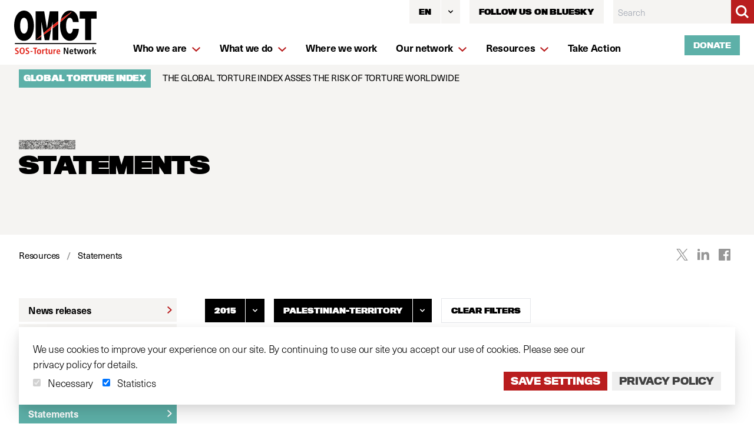

--- FILE ---
content_type: text/html; charset=UTF-8
request_url: https://www.omct.org/en/resources/statements?date=2015&country=palestinian-territory
body_size: 49225
content:




<!DOCTYPE html>
<!-- build:cms -->
<!-- endbuild -->
<html lang="en"
	dir="ltr"
	class="no-js has-banner">
	<head>
		<meta charset="utf-8" />
		<meta name="viewport"
			content="width=device-width, initial-scale=1"
			viewport-fit="cover" />
																		<link rel="dns-prefetch" href="" />
			<link rel="preconnect" href="" crossorigin />
				
		
				
		<link rel="apple-touch-icon" sizes="180x180" href="/apple-touch-icon.png" />
		<link rel="icon" type="image/png" sizes="32x32" href="/favicon-32x32.png" />
		<link rel="icon" type="image/png" sizes="16x16" href="/favicon-16x16.png" />
				<link rel="mask-icon" href="/safari-pinned-tab.svg" color="#282929" />
		<meta name="msapplication-TileColor" content="#282929" />
		<meta name="theme-color" content="#282929" />
		<meta content="telephone=no" name="format-detection" />
		<script>
			document.documentElement.classList.remove('no-js');
		</script>

		<link rel="stylesheet" href="https://use.typekit.net/ziq0oen.css" />

		<script type="module">!function(){const e=document.createElement("link").relList;if(!(e&&e.supports&&e.supports("modulepreload"))){for(const e of document.querySelectorAll('link[rel="modulepreload"]'))r(e);new MutationObserver((e=>{for(const o of e)if("childList"===o.type)for(const e of o.addedNodes)if("LINK"===e.tagName&&"modulepreload"===e.rel)r(e);else if(e.querySelectorAll)for(const o of e.querySelectorAll("link[rel=modulepreload]"))r(o)})).observe(document,{childList:!0,subtree:!0})}function r(e){if(e.ep)return;e.ep=!0;const r=function(e){const r={};return e.integrity&&(r.integrity=e.integrity),e.referrerpolicy&&(r.referrerPolicy=e.referrerpolicy),"use-credentials"===e.crossorigin?r.credentials="include":"anonymous"===e.crossorigin?r.credentials="omit":r.credentials="same-origin",r}(e);fetch(e.href,r)}}();</script>
<script>!function(){var e=document.createElement("script");if(!("noModule"in e)&&"onbeforeload"in e){var t=!1;document.addEventListener("beforeload",(function(n){if(n.target===e)t=!0;else if(!n.target.hasAttribute("nomodule")||!t)return;n.preventDefault()}),!0),e.type="module",e.src=".",document.head.appendChild(e),e.remove()}}();</script>
<script src="/vite/assets/polyfills-legacy-5e9fd982.js" nomodule onload="e=new CustomEvent(&#039;vite-script-loaded&#039;, {detail:{path: &#039;vite/legacy-polyfills-legacy&#039;}});document.dispatchEvent(e);"></script>
<script type="module" src="/vite/assets/app-3d19a838.js" crossorigin onload="e=new CustomEvent(&#039;vite-script-loaded&#039;, {detail:{path: &#039;src/js/app.js&#039;}});document.dispatchEvent(e);"></script>
<link href="/vite/assets/app-cede38f2.css" rel="stylesheet">
<script src="/vite/assets/app-legacy-76a82ad7.js" nomodule onload="e=new CustomEvent(&#039;vite-script-loaded&#039;, {detail:{path: &#039;src/js/app-legacy.js&#039;}});document.dispatchEvent(e);"></script>
	<title>Statements | OMCT</title>
<script>dataLayer = [];
(function(w,d,s,l,i){w[l]=w[l]||[];w[l].push({'gtm.start':
new Date().getTime(),event:'gtm.js'});var f=d.getElementsByTagName(s)[0],
j=d.createElement(s),dl=l!='dataLayer'?'&l='+l:'';j.async=true;j.src=
'https://www.googletagmanager.com/gtm.js?id='+i+dl;f.parentNode.insertBefore(j,f);
})(window,document,'script','dataLayer','GTM-MQFQTS9');
</script>
<script>!function(f,b,e,v,n,t,s){if(f.fbq)return;n=f.fbq=function(){n.callMethod?
n.callMethod.apply(n,arguments):n.queue.push(arguments)};if(!f._fbq)f._fbq=n;
n.push=n;n.loaded=!0;n.version='2.0';n.queue=[];t=b.createElement(e);t.async=!0;
t.src=v;s=b.getElementsByTagName(e)[0];s.parentNode.insertBefore(t,s)}(window,
document,'script','https://connect.facebook.net/en_US/fbevents.js');
fbq('init', '652526884900866');
fbq('track', 'PageView');
</script><meta name="generator" content="SEOmatic">
<meta name="keywords" content="omct,World Organisation Against Torture,torture,ill-treatment,assist victims,protect human rights,human rights defenders">
<meta name="description" content="The World Organisation Against Torture works with 200 member organisations to end torture and ill-treatment, assist victims, and protect human rights…">
<meta name="referrer" content="no-referrer-when-downgrade">
<meta name="robots" content="all">
<meta content="en" property="og:locale">
<meta content="es" property="og:locale:alternate">
<meta content="fr" property="og:locale:alternate">
<meta content="OMCT" property="og:site_name">
<meta content="website" property="og:type">
<meta content="https://www.omct.org/en/resources/statements" property="og:url">
<meta content="Statements" property="og:title">
<meta content="The World Organisation Against Torture works with 200 member organisations to end torture and ill-treatment, assist victims, and protect human rights…" property="og:description">
<meta content="https://www.omct.org/site-resources/images/_1200x630_crop_center-center_82_none/sushil-nash-ZIKnVsJVJpg-unsplash-2.jpg?mtime=1622544699" property="og:image">
<meta content="1200" property="og:image:width">
<meta content="630" property="og:image:height">
<meta content="A woman in distress holds her hands to her face" property="og:image:alt">
<meta name="twitter:card" content="summary_large_image">
<meta name="twitter:site" content="@omctorg">
<meta name="twitter:creator" content="@omctorg">
<meta name="twitter:title" content="Statements">
<meta name="twitter:description" content="The World Organisation Against Torture works with 200 member organisations to end torture and ill-treatment, assist victims, and protect human rights…">
<meta name="twitter:image" content="https://www.omct.org/site-resources/images/_800x418_crop_center-center_82_none/sushil-nash-ZIKnVsJVJpg-unsplash-2.jpg?mtime=1622544699">
<meta name="twitter:image:width" content="800">
<meta name="twitter:image:height" content="418">
<meta name="twitter:image:alt" content="A woman in distress holds her hands to her face">
<meta name="google-site-verification" content="KUNJ0oxLPVlAXJS0fTqUyxhiDwwZq-lCirDqtLDFIuQ">
<link href="https://www.omct.org/en/resources/statements" rel="canonical">
<link href="https://www.omct.org/en" rel="home">
<link href="https://www.omct.org/es/recursos/statements" rel="alternate" hreflang="es">
<link href="https://www.omct.org/fr/ressources/statements" rel="alternate" hreflang="fr">
<link href="https://www.omct.org/en/resources/statements" rel="alternate" hreflang="x-default">
<link href="https://www.omct.org/en/resources/statements" rel="alternate" hreflang="en">
<link href="https://www.omct.org/cpresources/75bc1f34/ccc.css?v=1768401877" rel="stylesheet">
<script>var cccSiteUrl = "https://www.omct.org/en/";</script></head>

	<body><noscript><iframe src="https://www.googletagmanager.com/ns.html?id=GTM-MQFQTS9"
height="0" width="0" style="display:none;visibility:hidden"></iframe></noscript>

<noscript><img height="1" width="1" style="display:none"
src="https://www.facebook.com/tr?id=652526884900866&ev=PageView&noscript=1" /></noscript>


					

		
						
						
						
						
						
				


<header class="fixed top-0 left-0 z-50 w-full g-header lg:bg-white lg:flex lg:justify-between lg:items-center" id="site-header">
	<div class="relative z-50 flex items-center justify-between mx-0 bg-white g-header__inner wrapper lg:pl-6">
		<a class="z-50 inline-block g-header__logo" href="https://www.omct.org/en/" title="">
				<i class="icon icon--logo-og pointer-events-none">
		<svg>
			<use class="pointer-events-none no-barba" xlink:href="#logo-og"></use>
		</svg>
	</i>

			<span class="sr-only">English</span>
		</a>


		<div class="ml-auto mr-4 g-header__languages">
			
			<div id="component-lhymzd" class="sprig-component" data-hx-target="this" data-hx-include="this" data-hx-trigger="refresh, load" data-hx-get="https://www.omct.org/index.php/actions/sprig-core/components/render" data-hx-vals="{&quot;sprig:siteId&quot;:&quot;2de05f13a6197bc2f69da33adce921ecb7fcb164e3978b844c33d0f8c17f897d1&quot;,&quot;sprig:id&quot;:&quot;c23af1e6a723765fec205a13af4bf3f05990df9049751f1c670cb266cb935602component-lhymzd&quot;,&quot;sprig:component&quot;:&quot;3c59bd3f56626b80961cb7fc358d9af5ca736082d1f5ac7eafd7cc62236d1a63&quot;,&quot;sprig:template&quot;:&quot;fc851306e6699e436eb744685197f3aa96cd5583fe0885a6813e2753e61a014f_components\/sprig\/language-dropdown&quot;}" s-trigger="refresh, load"></div>
			
		</div>

		<button class="-mr-4 appearance-none o-burger"
			type="button"
			data-menu-opener
			data-target="site-menu"
			aria-label="Menu">
			<span class="o-burger__bar"></span>
		</button>
	</div>

					<div class="g-header__banner top-full bg-brand-beige absolute inset-x-0  w-full" >
								<a href="https://www.omct.org/en/global-torture-index"
				class="block w-full py-2 text-black bg-brand-beige">
				<div class="wrapper wrapper--full">
					<span class="mr-4 font-black text-white uppercase o-tag bg-brand-green font-titling">
						GLOBAL TORTURE INDEX
					</span>

					<span class="text-sm font-regular">
						THE GLOBAL TORTURE INDEX ASSES THE RISK OF TORTURE WORLDWIDE
					</span>
				</div>
			</a>
				</div>
	
	<div class="absolute top-0 right-0 items-start g-header__search-container lg:relative lg:flex-col lg:ml-auto">
		<div class="z-30 mb-5 lg:flex">

						<div class="mr-4">
				<div id="component-vjkdng" class="sprig-component" data-hx-target="this" data-hx-include="this" data-hx-trigger="refresh, load" data-hx-get="https://www.omct.org/index.php/actions/sprig-core/components/render" data-hx-vals="{&quot;sprig:siteId&quot;:&quot;2de05f13a6197bc2f69da33adce921ecb7fcb164e3978b844c33d0f8c17f897d1&quot;,&quot;sprig:id&quot;:&quot;88418d71fa0587ee3fc876169249b958bf37a7545c325add0422a9f57ea854f0component-vjkdng&quot;,&quot;sprig:component&quot;:&quot;3c59bd3f56626b80961cb7fc358d9af5ca736082d1f5ac7eafd7cc62236d1a63&quot;,&quot;sprig:template&quot;:&quot;fc851306e6699e436eb744685197f3aa96cd5583fe0885a6813e2753e61a014f_components\/sprig\/language-dropdown&quot;}" s-trigger="refresh, load"></div>
			</div>
			
										<div class="mr-4">
					<a class="inline-flex justify-center w-full text-sm font-black text-black uppercase transition duration-150 ease-in-out hover:bg-brand-green focus:bg-brand-green hover:text-white focus:text-white font-titling focus:outline-none focus:border-blue-300 focus:shadow-outline-blue active:bg-gray-50 active:text-gray-800 bg-brand-beige"
						href="https://bsky.app/profile/omctorg.bsky.social">
						<span class="inline-flex items-center h-10 px-4 py-2 mt-px -mb-px text-xxs">Follow us on Bluesky</span>
					</a>
				</div>
									
						<form class="g-header__search"
				action="https://www.omct.org/en/search"
				id="header-search"
				data-behaviour="SearchBar">
				<label for="search" class="sr-only">Search OMCT</label>
				<div class="flex">
					<div class="relative flex-grow focus-within:z-10">
						<input id="search"
							type="search"
							name="q"
							class="block w-full text-sm leading-6 rounded-none g-header__search-input o-input form-input"
							placeholder="Search" />
					</div>
					<button class="inline-flex items-center justify-center w-10 h-10 p-2 -ml-px text-white border-0 o-btn o-btn--search bg-brand-red">
						<span class="sr-only">Search</span>
							<i class="icon icon--magnifying-glass pointer-events-none">
		<svg>
			<use class="pointer-events-none no-barba" xlink:href="#magnifying-glass"></use>
		</svg>
	</i>

					</button>
				</div>
			</form>
		</div>
		<a class="relative z-20 self-end hidden mb-4 text-xs lg:inline-flex o-btn o-btn--small o-btn--green-fill lg:mr-6"
			href="/en/donate">
			Donate
		</a>
	</div>

			<div class="g-header__nav"
			id="site-menu">
			<div class="g-header__nav-inner">
				<ul class="w-full g-header__nav-list"
					aria-multiselectable="true"
					role="tablist"
					data-ui="Accordion"
					data-key="accordion"
					id="menu-inner">
											<li class="g-header__nav-item -has-children"
							data-accordion>
							<a href="https://www.omct.org/en/who-we-are"
								class="block px-4 pt-5 g-header__nav-link ">
								<span class="inline-flex items-center justify-between w-full pb-4 border-b-2 border-grey">
									<span class="g-header__nav-link-underline">
										Who we are
									</span>

																			<span class="hidden pt-px mt-1 ml-2 text-brand-red lg:block">
												<i class="icon icon--chevron-down w-4 pointer-events-none">
		<svg>
			<use class="pointer-events-none no-barba" xlink:href="#chevron-down"></use>
		</svg>
	</i>

										</span>
																	</span>
							</a>

															<span class="absolute top-0 right-0 inline-flex items-center justify-center w-16 h-16 lg:hidden text-brand-red"
									data-accordion-button
									data-target="#subnav-1">
										<i class="icon icon--chevron-down w-4 pointer-events-none">
		<svg>
			<use class="pointer-events-none no-barba" xlink:href="#chevron-down"></use>
		</svg>
	</i>

								</span>

																	<span class="relative left-0 w-screen lg:absolute g-header__subnav g-header__subnav--main bg-brand-beige"
										data-accordion-panel
										id="subnav-1">
										<ul class="py-4 g-header__subnav-list lg:mx-auto">
																							<li class="g-header__subnav-item">
													<a href="https://www.omct.org/en/who-we-are/what-is-torture"
														class="inline-flex items-start w-full px-4 py-2 g-header__subnav-link lg:px-0 ">
															<i class="icon icon--chevron-right text-brand-red pt-px mt-1 mr-2 hidden lg:block lg:ml-1 pointer-events-none">
		<svg>
			<use class="pointer-events-none no-barba" xlink:href="#chevron-right"></use>
		</svg>
	</i>

														<span>
															<span class="g-header__nav-link-underline">
																What is torture?
															</span>
														</span>
													</a>
												</li>
																							<li class="g-header__subnav-item">
													<a href="https://www.omct.org/en/who-we-are/who-are-the-torturers"
														class="inline-flex items-start w-full px-4 py-2 g-header__subnav-link lg:px-0 ">
															<i class="icon icon--chevron-right text-brand-red pt-px mt-1 mr-2 hidden lg:block lg:ml-1 pointer-events-none">
		<svg>
			<use class="pointer-events-none no-barba" xlink:href="#chevron-right"></use>
		</svg>
	</i>

														<span>
															<span class="g-header__nav-link-underline">
																Who are the torturers?
															</span>
														</span>
													</a>
												</li>
																							<li class="g-header__subnav-item">
													<a href="https://www.omct.org/en/who-we-are/governance"
														class="inline-flex items-start w-full px-4 py-2 g-header__subnav-link lg:px-0 ">
															<i class="icon icon--chevron-right text-brand-red pt-px mt-1 mr-2 hidden lg:block lg:ml-1 pointer-events-none">
		<svg>
			<use class="pointer-events-none no-barba" xlink:href="#chevron-right"></use>
		</svg>
	</i>

														<span>
															<span class="g-header__nav-link-underline">
																Governance
															</span>
														</span>
													</a>
												</li>
																							<li class="g-header__subnav-item">
													<a href="https://www.omct.org/en/who-we-are/team"
														class="inline-flex items-start w-full px-4 py-2 g-header__subnav-link lg:px-0 ">
															<i class="icon icon--chevron-right text-brand-red pt-px mt-1 mr-2 hidden lg:block lg:ml-1 pointer-events-none">
		<svg>
			<use class="pointer-events-none no-barba" xlink:href="#chevron-right"></use>
		</svg>
	</i>

														<span>
															<span class="g-header__nav-link-underline">
																Team
															</span>
														</span>
													</a>
												</li>
																							<li class="g-header__subnav-item">
													<a href="https://www.omct.org/en/who-we-are/offices"
														class="inline-flex items-start w-full px-4 py-2 g-header__subnav-link lg:px-0 ">
															<i class="icon icon--chevron-right text-brand-red pt-px mt-1 mr-2 hidden lg:block lg:ml-1 pointer-events-none">
		<svg>
			<use class="pointer-events-none no-barba" xlink:href="#chevron-right"></use>
		</svg>
	</i>

														<span>
															<span class="g-header__nav-link-underline">
																Offices
															</span>
														</span>
													</a>
												</li>
																							<li class="g-header__subnav-item">
													<a href="https://www.omct.org/en/who-we-are/careers"
														class="inline-flex items-start w-full px-4 py-2 g-header__subnav-link lg:px-0 ">
															<i class="icon icon--chevron-right text-brand-red pt-px mt-1 mr-2 hidden lg:block lg:ml-1 pointer-events-none">
		<svg>
			<use class="pointer-events-none no-barba" xlink:href="#chevron-right"></use>
		</svg>
	</i>

														<span>
															<span class="g-header__nav-link-underline">
																Careers
															</span>
														</span>
													</a>
												</li>
																					</ul>
									</span>
																					</li>
											<li class="g-header__nav-item -has-children"
							data-accordion>
							<a href="https://www.omct.org/en/what-we-do"
								class="block px-4 pt-5 g-header__nav-link ">
								<span class="inline-flex items-center justify-between w-full pb-4 border-b-2 border-grey">
									<span class="g-header__nav-link-underline">
										What we do
									</span>

																			<span class="hidden pt-px mt-1 ml-2 text-brand-red lg:block">
												<i class="icon icon--chevron-down w-4 pointer-events-none">
		<svg>
			<use class="pointer-events-none no-barba" xlink:href="#chevron-down"></use>
		</svg>
	</i>

										</span>
																	</span>
							</a>

															<span class="absolute top-0 right-0 inline-flex items-center justify-center w-16 h-16 lg:hidden text-brand-red"
									data-accordion-button
									data-target="#subnav-2">
										<i class="icon icon--chevron-down w-4 pointer-events-none">
		<svg>
			<use class="pointer-events-none no-barba" xlink:href="#chevron-down"></use>
		</svg>
	</i>

								</span>

																	<span class="relative left-0 w-screen py-4 lg:absolute g-header__subnav g-header__subnav--what-we-do bg-brand-beige lg:py-8"
										data-accordion-panel
										id="subnav-2">
										<span class="flex flex-col wrapper wrapper--full">
											<ul class="g-flex">
																																						
																																																																																																																																																																										
																										<li class="g-flex__col sm:w-6/12 lg:w-4/12 xl:w-3/12">
														<a href="https://www.omct.org/en/what-we-do/committee-against-torture"
															class="g-header__subnav-link block mb-8 ">
															

<div class="o-noise o-noise--black max-w-full w-24 h-2 w-full overflow-hidden relative"
	style="background-position: 77% 50%">
	</div>

															<span class="block pt-2 overflow-hidden leading-none overflow-ellipsis">
																																	<span class="w-full font-black leading-none uppercase font-titling h5">
																		Committee
																	</span>
																																	<span class="w-full font-black leading-none uppercase font-titling h5">
																		Against
																	</span>
																																	<span class="w-full font-black leading-none uppercase font-titling h5">
																		Torture
																	</span>
																																	<span class="w-full font-black leading-none uppercase font-titling h5">
																		(CAT)
																	</span>
																															</span>
														</a>
													</li>
																																						
																																																																																																																																													
																										<li class="g-flex__col sm:w-6/12 lg:w-4/12 xl:w-3/12">
														<a href="https://www.omct.org/en/what-we-do/human-rights-defenders"
															class="g-header__subnav-link block mb-8 ">
															

<div class="o-noise o-noise--black max-w-full w-24 h-2 w-full overflow-hidden relative"
	style="background-position: 90% 89%">
	</div>

															<span class="block pt-2 overflow-hidden leading-none overflow-ellipsis">
																																	<span class="w-full font-black leading-none uppercase font-titling h5">
																		Human
																	</span>
																																	<span class="w-full font-black leading-none uppercase font-titling h5">
																		rights
																	</span>
																																	<span class="w-full font-black leading-none uppercase font-titling h5">
																		defenders
																	</span>
																															</span>
														</a>
													</li>
																																						
																																																																																																																
																										<li class="g-flex__col sm:w-6/12 lg:w-4/12 xl:w-3/12">
														<a href="https://www.omct.org/en/what-we-do/victim-support"
															class="g-header__subnav-link block mb-8 ">
															

<div class="o-noise o-noise--black max-w-full w-24 h-2 w-full overflow-hidden relative"
	style="background-position: 24% 24%">
	</div>

															<span class="block pt-2 overflow-hidden leading-none overflow-ellipsis">
																																	<span class="w-full font-black leading-none uppercase font-titling h5">
																		Victim
																	</span>
																																	<span class="w-full font-black leading-none uppercase font-titling h5">
																		support
																	</span>
																															</span>
														</a>
													</li>
																																						
																																																																																																																
																										<li class="g-flex__col sm:w-6/12 lg:w-4/12 xl:w-3/12">
														<a href="https://www.omct.org/en/what-we-do/seeking-justice"
															class="g-header__subnav-link block mb-8 ">
															

<div class="o-noise o-noise--black max-w-full w-24 h-2 w-full overflow-hidden relative"
	style="background-position: 100% 17%">
	</div>

															<span class="block pt-2 overflow-hidden leading-none overflow-ellipsis">
																																	<span class="w-full font-black leading-none uppercase font-titling h5">
																		Seeking
																	</span>
																																	<span class="w-full font-black leading-none uppercase font-titling h5">
																		justice
																	</span>
																															</span>
														</a>
													</li>
																																						
																																																																																																																																																																																																							
																										<li class="g-flex__col sm:w-6/12 lg:w-4/12 xl:w-3/12">
														<a href="https://www.omct.org/en/what-we-do/material-support"
															class="g-header__subnav-link block mb-8 ">
															

<div class="o-noise o-noise--black max-w-full w-24 h-2 w-full overflow-hidden relative"
	style="background-position: 81% 67%">
	</div>

															<span class="block pt-2 overflow-hidden leading-none overflow-ellipsis">
																																	<span class="w-full font-black leading-none uppercase font-titling h5">
																		Supporting
																	</span>
																																	<span class="w-full font-black leading-none uppercase font-titling h5">
																		the
																	</span>
																																	<span class="w-full font-black leading-none uppercase font-titling h5">
																		human
																	</span>
																																	<span class="w-full font-black leading-none uppercase font-titling h5">
																		rights
																	</span>
																																	<span class="w-full font-black leading-none uppercase font-titling h5">
																		movement
																	</span>
																															</span>
														</a>
													</li>
																																						
																																																																																																																
																										<li class="g-flex__col sm:w-6/12 lg:w-4/12 xl:w-3/12">
														<a href="https://www.omct.org/en/what-we-do/enforced-disappearances"
															class="g-header__subnav-link block mb-8 ">
															

<div class="o-noise o-noise--black max-w-full w-24 h-2 w-full overflow-hidden relative"
	style="background-position: 59% 1%">
	</div>

															<span class="block pt-2 overflow-hidden leading-none overflow-ellipsis">
																																	<span class="w-full font-black leading-none uppercase font-titling h5">
																		Enforced
																	</span>
																																	<span class="w-full font-black leading-none uppercase font-titling h5">
																		disappearances
																	</span>
																															</span>
														</a>
													</li>
																																						
																																																																																			
																										<li class="g-flex__col sm:w-6/12 lg:w-4/12 xl:w-3/12">
														<a href="https://www.omct.org/en/what-we-do/detention"
															class="g-header__subnav-link block mb-8 ">
															

<div class="o-noise o-noise--black max-w-full w-24 h-2 w-full overflow-hidden relative"
	style="background-position: 7% 2%">
	</div>

															<span class="block pt-2 overflow-hidden leading-none overflow-ellipsis">
																																	<span class="w-full font-black leading-none uppercase font-titling h5">
																		Detention
																	</span>
																															</span>
														</a>
													</li>
																																						
																																																																																																																
																										<li class="g-flex__col sm:w-6/12 lg:w-4/12 xl:w-3/12">
														<a href="https://www.omct.org/en/what-we-do/extrajudicial-killings"
															class="g-header__subnav-link block mb-8 ">
															

<div class="o-noise o-noise--black max-w-full w-24 h-2 w-full overflow-hidden relative"
	style="background-position: 24% 80%">
	</div>

															<span class="block pt-2 overflow-hidden leading-none overflow-ellipsis">
																																	<span class="w-full font-black leading-none uppercase font-titling h5">
																		Extrajudicial
																	</span>
																																	<span class="w-full font-black leading-none uppercase font-titling h5">
																		killings
																	</span>
																															</span>
														</a>
													</li>
																																						
																																																																																																																																																																										
																										<li class="g-flex__col sm:w-6/12 lg:w-4/12 xl:w-3/12">
														<a href="https://www.omct.org/en/what-we-do/torture-and-the-law"
															class="g-header__subnav-link block mb-8 ">
															

<div class="o-noise o-noise--black max-w-full w-24 h-2 w-full overflow-hidden relative"
	style="background-position: 18% 64%">
	</div>

															<span class="block pt-2 overflow-hidden leading-none overflow-ellipsis">
																																	<span class="w-full font-black leading-none uppercase font-titling h5">
																		Torture
																	</span>
																																	<span class="w-full font-black leading-none uppercase font-titling h5">
																		and
																	</span>
																																	<span class="w-full font-black leading-none uppercase font-titling h5">
																		the
																	</span>
																																	<span class="w-full font-black leading-none uppercase font-titling h5">
																		law
																	</span>
																															</span>
														</a>
													</li>
																																						
																																																																																			
																										<li class="g-flex__col sm:w-6/12 lg:w-4/12 xl:w-3/12">
														<a href="https://www.omct.org/en/what-we-do/women"
															class="g-header__subnav-link block mb-8 ">
															

<div class="o-noise o-noise--black max-w-full w-24 h-2 w-full overflow-hidden relative"
	style="background-position: 58% 47%">
	</div>

															<span class="block pt-2 overflow-hidden leading-none overflow-ellipsis">
																																	<span class="w-full font-black leading-none uppercase font-titling h5">
																		Women
																	</span>
																															</span>
														</a>
													</li>
																																						
																																																																																			
																										<li class="g-flex__col sm:w-6/12 lg:w-4/12 xl:w-3/12">
														<a href="https://www.omct.org/en/what-we-do/children"
															class="g-header__subnav-link block mb-8 ">
															

<div class="o-noise o-noise--black max-w-full w-24 h-2 w-full overflow-hidden relative"
	style="background-position: 95% 53%">
	</div>

															<span class="block pt-2 overflow-hidden leading-none overflow-ellipsis">
																																	<span class="w-full font-black leading-none uppercase font-titling h5">
																		Children
																	</span>
																															</span>
														</a>
													</li>
																																						
																																																																																																																
																										<li class="g-flex__col sm:w-6/12 lg:w-4/12 xl:w-3/12">
														<a href="https://www.omct.org/en/what-we-do/indigenous-peoples"
															class="g-header__subnav-link block mb-8 ">
															

<div class="o-noise o-noise--black max-w-full w-24 h-2 w-full overflow-hidden relative"
	style="background-position: 44% 14%">
	</div>

															<span class="block pt-2 overflow-hidden leading-none overflow-ellipsis">
																																	<span class="w-full font-black leading-none uppercase font-titling h5">
																		Indigenous
																	</span>
																																	<span class="w-full font-black leading-none uppercase font-titling h5">
																		peoples
																	</span>
																															</span>
														</a>
													</li>
																																						
																																																																																			
																										<li class="g-flex__col sm:w-6/12 lg:w-4/12 xl:w-3/12">
														<a href="https://www.omct.org/en/what-we-do/migration"
															class="g-header__subnav-link block mb-8 ">
															

<div class="o-noise o-noise--black max-w-full w-24 h-2 w-full overflow-hidden relative"
	style="background-position: 49% 21%">
	</div>

															<span class="block pt-2 overflow-hidden leading-none overflow-ellipsis">
																																	<span class="w-full font-black leading-none uppercase font-titling h5">
																		Migration
																	</span>
																															</span>
														</a>
													</li>
																																						
																																																																																			
																										<li class="g-flex__col sm:w-6/12 lg:w-4/12 xl:w-3/12">
														<a href="https://www.omct.org/en/what-we-do/covid-19"
															class="g-header__subnav-link block mb-8 ">
															

<div class="o-noise o-noise--black max-w-full w-24 h-2 w-full overflow-hidden relative"
	style="background-position: 51% 34%">
	</div>

															<span class="block pt-2 overflow-hidden leading-none overflow-ellipsis">
																																	<span class="w-full font-black leading-none uppercase font-titling h5">
																		Covid-19
																	</span>
																															</span>
														</a>
													</li>
																																						
																																																																																			
																										<li class="g-flex__col sm:w-6/12 lg:w-4/12 xl:w-3/12">
														<a href="https://www.omct.org/en/what-we-do/counter-terrorism"
															class="g-header__subnav-link block mb-8 ">
															

<div class="o-noise o-noise--black max-w-full w-24 h-2 w-full overflow-hidden relative"
	style="background-position: 65% 68%">
	</div>

															<span class="block pt-2 overflow-hidden leading-none overflow-ellipsis">
																																	<span class="w-full font-black leading-none uppercase font-titling h5">
																		Counter-terrorism
																	</span>
																															</span>
														</a>
													</li>
																																						
																																																																																																																
																										<li class="g-flex__col sm:w-6/12 lg:w-4/12 xl:w-3/12">
														<a href="https://www.omct.org/en/what-we-do/cultural-partnerships"
															class="g-header__subnav-link block mb-8 ">
															

<div class="o-noise o-noise--black max-w-full w-24 h-2 w-full overflow-hidden relative"
	style="background-position: 61% 9%">
	</div>

															<span class="block pt-2 overflow-hidden leading-none overflow-ellipsis">
																																	<span class="w-full font-black leading-none uppercase font-titling h5">
																		Cultural
																	</span>
																																	<span class="w-full font-black leading-none uppercase font-titling h5">
																		partnerships
																	</span>
																															</span>
														</a>
													</li>
																							</ul>

																						<a class="inline-flex items-center ml-auto"
												href="https://www.omct.org/en/what-we-do">
												<span class="mr-4 border-b-3 border-brand-red">
													View all topics
												</span>

												<span class="flex items-center justify-center w-10 h-10 text-white bg-black">
														<i class="icon icon--chevron-right pointer-events-none">
		<svg>
			<use class="pointer-events-none no-barba" xlink:href="#chevron-right"></use>
		</svg>
	</i>

												</span>
											</a>
										</span>
									</span>
																					</li>
											<li class="g-header__nav-item "
							data-accordion>
							<a href="https://www.omct.org/en/where-we-work"
								class="block px-4 pt-5 g-header__nav-link ">
								<span class="inline-flex items-center justify-between w-full pb-4 border-b-2 border-grey">
									<span class="g-header__nav-link-underline">
										Where we work
									</span>

																	</span>
							</a>

													</li>
											<li class="g-header__nav-item -has-children"
							data-accordion>
							<a href="https://www.omct.org/en/our-network"
								class="block px-4 pt-5 g-header__nav-link ">
								<span class="inline-flex items-center justify-between w-full pb-4 border-b-2 border-grey">
									<span class="g-header__nav-link-underline">
										Our network
									</span>

																			<span class="hidden pt-px mt-1 ml-2 text-brand-red lg:block">
												<i class="icon icon--chevron-down w-4 pointer-events-none">
		<svg>
			<use class="pointer-events-none no-barba" xlink:href="#chevron-down"></use>
		</svg>
	</i>

										</span>
																	</span>
							</a>

															<span class="absolute top-0 right-0 inline-flex items-center justify-center w-16 h-16 lg:hidden text-brand-red"
									data-accordion-button
									data-target="#subnav-4">
										<i class="icon icon--chevron-down w-4 pointer-events-none">
		<svg>
			<use class="pointer-events-none no-barba" xlink:href="#chevron-down"></use>
		</svg>
	</i>

								</span>

																	<span class="relative left-0 w-screen lg:absolute g-header__subnav g-header__subnav--main bg-brand-beige"
										data-accordion-panel
										id="subnav-4">
										<ul class="py-4 g-header__subnav-list lg:mx-auto">
																							<li class="g-header__subnav-item">
													<a href="https://www.omct.org/en/our-network/what-membership-entails"
														class="inline-flex items-start w-full px-4 py-2 g-header__subnav-link lg:px-0 ">
															<i class="icon icon--chevron-right text-brand-red pt-px mt-1 mr-2 hidden lg:block lg:ml-1 pointer-events-none">
		<svg>
			<use class="pointer-events-none no-barba" xlink:href="#chevron-right"></use>
		</svg>
	</i>

														<span>
															<span class="g-header__nav-link-underline">
																Why become a member?
															</span>
														</span>
													</a>
												</li>
																							<li class="g-header__subnav-item">
													<a href="https://www.omct.org/en/our-network/how-to-become-a-member"
														class="inline-flex items-start w-full px-4 py-2 g-header__subnav-link lg:px-0 ">
															<i class="icon icon--chevron-right text-brand-red pt-px mt-1 mr-2 hidden lg:block lg:ml-1 pointer-events-none">
		<svg>
			<use class="pointer-events-none no-barba" xlink:href="#chevron-right"></use>
		</svg>
	</i>

														<span>
															<span class="g-header__nav-link-underline">
																How to become a member
															</span>
														</span>
													</a>
												</li>
																							<li class="g-header__subnav-item">
													<a href="https://www.omct.org/en/our-network/our-member-directory"
														class="inline-flex items-start w-full px-4 py-2 g-header__subnav-link lg:px-0 ">
															<i class="icon icon--chevron-right text-brand-red pt-px mt-1 mr-2 hidden lg:block lg:ml-1 pointer-events-none">
		<svg>
			<use class="pointer-events-none no-barba" xlink:href="#chevron-right"></use>
		</svg>
	</i>

														<span>
															<span class="g-header__nav-link-underline">
																Our member directory
															</span>
														</span>
													</a>
												</li>
																					</ul>
									</span>
																					</li>
											<li class="g-header__nav-item -has-children"
							data-accordion>
							<a href="https://www.omct.org/en/resources"
								class="block px-4 pt-5 g-header__nav-link ">
								<span class="inline-flex items-center justify-between w-full pb-4 border-b-2 border-grey">
									<span class="g-header__nav-link-underline">
										Resources
									</span>

																			<span class="hidden pt-px mt-1 ml-2 text-brand-red lg:block">
												<i class="icon icon--chevron-down w-4 pointer-events-none">
		<svg>
			<use class="pointer-events-none no-barba" xlink:href="#chevron-down"></use>
		</svg>
	</i>

										</span>
																	</span>
							</a>

															<span class="absolute top-0 right-0 inline-flex items-center justify-center w-16 h-16 lg:hidden text-brand-red"
									data-accordion-button
									data-target="#subnav-5">
										<i class="icon icon--chevron-down w-4 pointer-events-none">
		<svg>
			<use class="pointer-events-none no-barba" xlink:href="#chevron-down"></use>
		</svg>
	</i>

								</span>

																	<span class="relative left-0 w-screen lg:absolute g-header__subnav g-header__subnav--main bg-brand-beige"
										data-accordion-panel
										id="subnav-5">
										<ul class="py-4 g-header__subnav-list lg:mx-auto">
																							<li class="g-header__subnav-item">
													<a href="https://www.omct.org/en/resources/news-releases"
														class="inline-flex items-start w-full px-4 py-2 g-header__subnav-link lg:px-0 ">
															<i class="icon icon--chevron-right text-brand-red pt-px mt-1 mr-2 hidden lg:block lg:ml-1 pointer-events-none">
		<svg>
			<use class="pointer-events-none no-barba" xlink:href="#chevron-right"></use>
		</svg>
	</i>

														<span>
															<span class="g-header__nav-link-underline">
																News releases
															</span>
														</span>
													</a>
												</li>
																							<li class="g-header__subnav-item">
													<a href="https://www.omct.org/en/resources/reports"
														class="inline-flex items-start w-full px-4 py-2 g-header__subnav-link lg:px-0 ">
															<i class="icon icon--chevron-right text-brand-red pt-px mt-1 mr-2 hidden lg:block lg:ml-1 pointer-events-none">
		<svg>
			<use class="pointer-events-none no-barba" xlink:href="#chevron-right"></use>
		</svg>
	</i>

														<span>
															<span class="g-header__nav-link-underline">
																Reports
															</span>
														</span>
													</a>
												</li>
																							<li class="g-header__subnav-item">
													<a href="https://www.omct.org/en/resources/individual-cases"
														class="inline-flex items-start w-full px-4 py-2 g-header__subnav-link lg:px-0 ">
															<i class="icon icon--chevron-right text-brand-red pt-px mt-1 mr-2 hidden lg:block lg:ml-1 pointer-events-none">
		<svg>
			<use class="pointer-events-none no-barba" xlink:href="#chevron-right"></use>
		</svg>
	</i>

														<span>
															<span class="g-header__nav-link-underline">
																Individual Cases
															</span>
														</span>
													</a>
												</li>
																							<li class="g-header__subnav-item">
													<a href="https://www.omct.org/en/resources/blog"
														class="inline-flex items-start w-full px-4 py-2 g-header__subnav-link lg:px-0 ">
															<i class="icon icon--chevron-right text-brand-red pt-px mt-1 mr-2 hidden lg:block lg:ml-1 pointer-events-none">
		<svg>
			<use class="pointer-events-none no-barba" xlink:href="#chevron-right"></use>
		</svg>
	</i>

														<span>
															<span class="g-header__nav-link-underline">
																Blog
															</span>
														</span>
													</a>
												</li>
																							<li class="g-header__subnav-item">
													<a href="https://www.omct.org/en/resources/statements"
														class="inline-flex items-start w-full px-4 py-2 g-header__subnav-link lg:px-0 ">
															<i class="icon icon--chevron-right text-brand-red pt-px mt-1 mr-2 hidden lg:block lg:ml-1 pointer-events-none">
		<svg>
			<use class="pointer-events-none no-barba" xlink:href="#chevron-right"></use>
		</svg>
	</i>

														<span>
															<span class="g-header__nav-link-underline">
																Statements
															</span>
														</span>
													</a>
												</li>
																							<li class="g-header__subnav-item">
													<a href="https://www.omct.org/en/resources/in-the-media"
														class="inline-flex items-start w-full px-4 py-2 g-header__subnav-link lg:px-0 ">
															<i class="icon icon--chevron-right text-brand-red pt-px mt-1 mr-2 hidden lg:block lg:ml-1 pointer-events-none">
		<svg>
			<use class="pointer-events-none no-barba" xlink:href="#chevron-right"></use>
		</svg>
	</i>

														<span>
															<span class="g-header__nav-link-underline">
																In the media
															</span>
														</span>
													</a>
												</li>
																							<li class="g-header__subnav-item">
													<a href="https://www.omct.org/en/resources/urgent-interventions"
														class="inline-flex items-start w-full px-4 py-2 g-header__subnav-link lg:px-0 ">
															<i class="icon icon--chevron-right text-brand-red pt-px mt-1 mr-2 hidden lg:block lg:ml-1 pointer-events-none">
		<svg>
			<use class="pointer-events-none no-barba" xlink:href="#chevron-right"></use>
		</svg>
	</i>

														<span>
															<span class="g-header__nav-link-underline">
																Urgent interventions
															</span>
														</span>
													</a>
												</li>
																							<li class="g-header__subnav-item">
													<a href="https://www.omct.org/en/resources/annual-reports"
														class="inline-flex items-start w-full px-4 py-2 g-header__subnav-link lg:px-0 ">
															<i class="icon icon--chevron-right text-brand-red pt-px mt-1 mr-2 hidden lg:block lg:ml-1 pointer-events-none">
		<svg>
			<use class="pointer-events-none no-barba" xlink:href="#chevron-right"></use>
		</svg>
	</i>

														<span>
															<span class="g-header__nav-link-underline">
																Annual reports
															</span>
														</span>
													</a>
												</li>
																							<li class="g-header__subnav-item">
													<a href="https://www.omct.org/en/resources/podcasts"
														class="inline-flex items-start w-full px-4 py-2 g-header__subnav-link lg:px-0 ">
															<i class="icon icon--chevron-right text-brand-red pt-px mt-1 mr-2 hidden lg:block lg:ml-1 pointer-events-none">
		<svg>
			<use class="pointer-events-none no-barba" xlink:href="#chevron-right"></use>
		</svg>
	</i>

														<span>
															<span class="g-header__nav-link-underline">
																Podcast
															</span>
														</span>
													</a>
												</li>
																							<li class="g-header__subnav-item">
													<a href="https://www.omct.org/en/global-torture-index"
														class="inline-flex items-start w-full px-4 py-2 g-header__subnav-link lg:px-0 ">
															<i class="icon icon--chevron-right text-brand-red pt-px mt-1 mr-2 hidden lg:block lg:ml-1 pointer-events-none">
		<svg>
			<use class="pointer-events-none no-barba" xlink:href="#chevron-right"></use>
		</svg>
	</i>

														<span>
															<span class="g-header__nav-link-underline">
																Global Torture Index
															</span>
														</span>
													</a>
												</li>
																					</ul>
									</span>
																					</li>
											<li class="g-header__nav-item "
							data-accordion>
							<a href="https://www.omct.org/en/take-action"
								class="block px-4 pt-5 g-header__nav-link ">
								<span class="inline-flex items-center justify-between w-full pb-4 border-b-2 border-grey">
									<span class="g-header__nav-link-underline">
										Take Action
									</span>

																	</span>
							</a>

													</li>
									</ul>

				<div class="w-full p-4 mt-auto lg:hidden">
					<form class="mb-4 g-header__search"
						action="/search"
						id="mobile-header-search">
						<label for="mobile-search" class="sr-only">
							Search OMCT
						</label>
						<div class="flex">
							<div class="relative flex-grow focus-within:z-10">
								<input id="mobile-search"
									type="search"
									name="q"
									class="block w-full text-sm leading-6 bg-white rounded-none o-input form-input"
									placeholder="Search" />
							</div>
							<button class="inline-flex items-center justify-center w-10 h-10 p-2 -ml-px text-white border-0 o-btn o-btn--search bg-brand-red">
								<span class="sr-only">Search</span>
									<i class="icon icon--magnifying-glass pointer-events-none">
		<svg>
			<use class="pointer-events-none no-barba" xlink:href="#magnifying-glass"></use>
		</svg>
	</i>

							</button>
						</div>
					</form>
					<a href="/en/donate"
						class="inline-flex items-center justify-center w-full py-3 text-xs o-btn o-btn--green-fill">
						Donate
					</a>
				</div>
			</div>
		</div>
	</header>
		
		<div id="page-wrapper" data-barba="wrapper">
			<div id="page-container"
				data-barba="container"
				data-barba-namespace="home"
				data-languages='{"en":{"available":true,"url":"https:\/\/omct.ddev.site\/en\/","name":"English"},"fr":{"available":true,"url":"https:\/\/omct.ddev.site\/fr\/","name":"Fran\u00e7ais"},"es":{"available":true,"url":"https:\/\/omct.ddev.site\/es\/","name":"Espa\u00f1ol"}}'>
						
				
								
							
		
		
		
				
																																																																																																																																																																																																																																																																																																																																																																																																																																																																																																																																																																																																																																																																																																																																																																																																																																																																																																																																																																																																																																																																																																																																																																																																																																																																																																																																	
				
																																																																																																																																																																																													
						
				
<div class="py-20 bg-brand-beige">
	<div class="wrapper">
		

<div class="o-noise o-noise--black max-w-full w-24 h-4 mb-2 overflow-hidden relative"
	style="background-position: 66% 15%">
	</div>
		<h1 class="font-black uppercase h1 font-titling">
			Statements
		</h1>
	</div>
</div>

		
<div class="py-4">
	<div class="wrapper">
		<div class="flex items-center justify-between">
										


	<nav class="o-breadcrumb font-regular md:block hidden text-sm"
		aria-label="breadcrumbs">
		<ul class="o-breadcrumb__list flex items-center -ml-2">
							
																<li class="o-breadcrumb__item "
						>
						<a class="o-breadcrumb__link block px-2" href="https://www.omct.org/en/resources">
							<span itemprop="name">Resources</span>
						</a>
					</li>
				
									<li class="text-grey px-1 font-bold">/</li>
																<li class="o-breadcrumb__item is-active"
						aria-current="page">
						<a class="o-breadcrumb__link block px-2" href="https://www.omct.org/en/resources/statements">
							<span itemprop="name">Statements</span>
						</a>
					</li>
				
									</ul>
	</nav>
			
						<div class="ml-auto">
				


	<ul class="flex items-center c-share"
		data-behaviour="Share"
		id="share-259890">
		<li>
						<a class="block p-2 transition-colors duration-200 c-share__link text-grey hover:text-brand-red"
				href="https://twitter.com/share?url=https://www.omct.org/en/resources/statements&amp;amp;text=View%20%27Statements%27%20on%20OMCT&amp;amp;via=omctorg"
				target="_blank"
				rel="noopener noreferrer"
				title="Share on Twitter">
					<i class="icon icon--twitter w-5 pointer-events-none">
		<svg>
			<use class="pointer-events-none no-barba" xlink:href="#twitter"></use>
		</svg>
	</i>

			</a>
		</li>
		<li>
			<a class="block p-2 -mt-px transition-colors duration-200 c-share__link text-grey hover:text-brand-red"
				href="https://www.linkedin.com/shareArticle?mini=true&amp;url=https://www.omct.org/en/resources/statements"
				target="_blank"
				rel="noopener noreferrer"
				title="Share on LinkedIn">
					<i class="icon icon--linkedin w-5 pointer-events-none">
		<svg>
			<use class="pointer-events-none no-barba" xlink:href="#linkedin"></use>
		</svg>
	</i>

			</a>
		</li>
		<li>
			<a class="block p-2 transition-colors duration-200 c-share__link text-grey hover:text-brand-red"
				href="https://www.facebook.com/sharer/sharer.php?u=https://www.omct.org/en/resources/statements"
				target="_blank"
				rel="noopener noreferrer"
				title="Share on Facebook">
					<i class="icon icon--facebook w-5 pointer-events-none">
		<svg>
			<use class="pointer-events-none no-barba" xlink:href="#facebook"></use>
		</svg>
	</i>

			</a>
		</li>
	</ul>
			</div>
		</div>
	</div>
</div>

		<section class="g-main">
			<div class="wrapper">
				<div class="g-flex">
					<div class="g-flex__col lg:w-3/12">
												<div id="component-isewkj" class="sprig-component" data-hx-target="this" data-hx-include="this" data-hx-trigger="refresh, load" data-hx-get="https://www.omct.org/index.php/actions/sprig-core/components/render" data-hx-vals="{&quot;sprig:siteId&quot;:&quot;2de05f13a6197bc2f69da33adce921ecb7fcb164e3978b844c33d0f8c17f897d1&quot;,&quot;sprig:id&quot;:&quot;8b3eb66a200bf9bb0c761ef0eb1af1f6a52ff85fdce56c7c79979b253774412dcomponent-isewkj&quot;,&quot;sprig:component&quot;:&quot;3c59bd3f56626b80961cb7fc358d9af5ca736082d1f5ac7eafd7cc62236d1a63&quot;,&quot;sprig:template&quot;:&quot;124e3518e2b761a98416eb889342c10b1bf2963152660289a1a9e9c63b93a750_components\/sprig\/subnav&quot;,&quot;sprig:variables[section]&quot;:&quot;c1a0b17436d59f61c3765b0f7553d120f685f5089c8c758b420fcbd888923f75pages&quot;,&quot;sprig:variables[rootId]&quot;:&quot;1714a85a92b733d249ea4af8d88644c7ad8a67ed85f34665679ac87a4504de6512&quot;,&quot;sprig:variables[currentId]&quot;:&quot;d685161341ca5100c6e76ed661cc9448cebe3d472888677d42ced1153322b770259890&quot;}" s-trigger="refresh, load">

</div>
					</div>

					<div class="g-flex__col lg:w-9/12">
						<div class="lg:mb-8 xl:mb-10 relative z-20 flex flex-wrap items-center mb-6 -ml-4">
															<div class="mb-3 ml-4">
									

<div x-data="{ open: false }" @keydown.window.escape="open = false" @click.away="open = false" class="relative inline-block h-10 text-left">
  <div>
    <button @click="open = !open" type="button" class="inline-flex hover:bg-brand-green focus:bg-brand-green hover:text-white focus:text-white justify-center w-full text-sm leading-5 font-titling font-black uppercase focus:outline-none focus:border-blue-300 focus:shadow-outline-blue active:bg-gray-50 active:text-gray-800 transition ease-in-out duration-150 bg-black text-white">
      <span class="inline-flex items-center h-10 px-4 py-2 mt-px -mb-px text-xxs">2015</span>
      <span class="inline-flex items-center h-10 p-2 border-l border-white">
        <svg class="w-5 h-5 -mr-1" fill="currentColor" viewBox="0 0 20 20">
          <path fill-rule="evenodd" d="M5.293 7.293a1 1 0 011.414 0L10 10.586l3.293-3.293a1 1 0 111.414 1.414l-4 4a1 1 0 01-1.414 0l-4-4a1 1 0 010-1.414z" clip-rule="evenodd"/>
        </svg>
      </span>
    </button>
  </div>
  <div x-show="open" x-transition:enter="transition ease-out duration-100" x-transition:enter-start="transform opacity-0 scale-95" x-transition:enter-end="transform opacity-100 scale-100" x-transition:leave="transition ease-in duration-75" x-transition:leave-start="transform opacity-100 scale-100" x-transition:leave-end="transform opacity-0 scale-95" class="absolute left-0 z-10 w-56 mt-2 origin-top-right rounded-md shadow-lg" style="display: none;">
    <div class="bg-white shadow-xs">
      <div class="py-1 o-dropdown__values">
                                              <a href="https://www.omct.org/en/resources/statements?date=2026&amp;country=palestinian-territory"   data-dropdown-item class="block px-4 py-2 text-sm leading-5 text-gray-700 font-regular hover:bg-gray-100 hover:text-gray-900 focus:outline-none focus:bg-gray-100 focus:text-gray-900"  >2026</a>
                                              <a href="https://www.omct.org/en/resources/statements?date=2025&amp;country=palestinian-territory"   data-dropdown-item class="block px-4 py-2 text-sm leading-5 text-gray-700 font-regular hover:bg-gray-100 hover:text-gray-900 focus:outline-none focus:bg-gray-100 focus:text-gray-900"  >2025</a>
                                              <a href="https://www.omct.org/en/resources/statements?date=2024&amp;country=palestinian-territory"   data-dropdown-item class="block px-4 py-2 text-sm leading-5 text-gray-700 font-regular hover:bg-gray-100 hover:text-gray-900 focus:outline-none focus:bg-gray-100 focus:text-gray-900"  >2024</a>
                                              <a href="https://www.omct.org/en/resources/statements?date=2023&amp;country=palestinian-territory"   data-dropdown-item class="block px-4 py-2 text-sm leading-5 text-gray-700 font-regular hover:bg-gray-100 hover:text-gray-900 focus:outline-none focus:bg-gray-100 focus:text-gray-900"  >2023</a>
                                              <a href="https://www.omct.org/en/resources/statements?date=2022&amp;country=palestinian-territory"   data-dropdown-item class="block px-4 py-2 text-sm leading-5 text-gray-700 font-regular hover:bg-gray-100 hover:text-gray-900 focus:outline-none focus:bg-gray-100 focus:text-gray-900"  >2022</a>
                                              <a href="https://www.omct.org/en/resources/statements?date=2021&amp;country=palestinian-territory"   data-dropdown-item class="block px-4 py-2 text-sm leading-5 text-gray-700 font-regular hover:bg-gray-100 hover:text-gray-900 focus:outline-none focus:bg-gray-100 focus:text-gray-900"  >2021</a>
                                              <a href="https://www.omct.org/en/resources/statements?date=2020&amp;country=palestinian-territory"   data-dropdown-item class="block px-4 py-2 text-sm leading-5 text-gray-700 font-regular hover:bg-gray-100 hover:text-gray-900 focus:outline-none focus:bg-gray-100 focus:text-gray-900"  >2020</a>
                                              <a href="https://www.omct.org/en/resources/statements?date=2019&amp;country=palestinian-territory"   data-dropdown-item class="block px-4 py-2 text-sm leading-5 text-gray-700 font-regular hover:bg-gray-100 hover:text-gray-900 focus:outline-none focus:bg-gray-100 focus:text-gray-900"  >2019</a>
                                              <a href="https://www.omct.org/en/resources/statements?date=2018&amp;country=palestinian-territory"   data-dropdown-item class="block px-4 py-2 text-sm leading-5 text-gray-700 font-regular hover:bg-gray-100 hover:text-gray-900 focus:outline-none focus:bg-gray-100 focus:text-gray-900"  >2018</a>
                                              <a href="https://www.omct.org/en/resources/statements?date=2017&amp;country=palestinian-territory"   data-dropdown-item class="block px-4 py-2 text-sm leading-5 text-gray-700 font-regular hover:bg-gray-100 hover:text-gray-900 focus:outline-none focus:bg-gray-100 focus:text-gray-900"  >2017</a>
                                              <a href="https://www.omct.org/en/resources/statements?date=2016&amp;country=palestinian-territory"   data-dropdown-item class="block px-4 py-2 text-sm leading-5 text-gray-700 font-regular hover:bg-gray-100 hover:text-gray-900 focus:outline-none focus:bg-gray-100 focus:text-gray-900"  >2016</a>
                                              <a href="https://www.omct.org/en/resources/statements?date=2015&amp;country=palestinian-territory"   data-dropdown-item class="block px-4 py-2 text-sm leading-5 text-gray-700 font-regular hover:bg-gray-100 hover:text-gray-900 focus:outline-none focus:bg-gray-100 focus:text-gray-900"  >2015</a>
                                              <a href="https://www.omct.org/en/resources/statements?date=2014&amp;country=palestinian-territory"   data-dropdown-item class="block px-4 py-2 text-sm leading-5 text-gray-700 font-regular hover:bg-gray-100 hover:text-gray-900 focus:outline-none focus:bg-gray-100 focus:text-gray-900"  >2014</a>
                                              <a href="https://www.omct.org/en/resources/statements?date=2013&amp;country=palestinian-territory"   data-dropdown-item class="block px-4 py-2 text-sm leading-5 text-gray-700 font-regular hover:bg-gray-100 hover:text-gray-900 focus:outline-none focus:bg-gray-100 focus:text-gray-900"  >2013</a>
                                              <a href="https://www.omct.org/en/resources/statements?date=2012&amp;country=palestinian-territory"   data-dropdown-item class="block px-4 py-2 text-sm leading-5 text-gray-700 font-regular hover:bg-gray-100 hover:text-gray-900 focus:outline-none focus:bg-gray-100 focus:text-gray-900"  >2012</a>
                                              <a href="https://www.omct.org/en/resources/statements?date=2011&amp;country=palestinian-territory"   data-dropdown-item class="block px-4 py-2 text-sm leading-5 text-gray-700 font-regular hover:bg-gray-100 hover:text-gray-900 focus:outline-none focus:bg-gray-100 focus:text-gray-900"  >2011</a>
                                              <a href="https://www.omct.org/en/resources/statements?date=2010&amp;country=palestinian-territory"   data-dropdown-item class="block px-4 py-2 text-sm leading-5 text-gray-700 font-regular hover:bg-gray-100 hover:text-gray-900 focus:outline-none focus:bg-gray-100 focus:text-gray-900"  >2010</a>
                                              <a href="https://www.omct.org/en/resources/statements?date=2009&amp;country=palestinian-territory"   data-dropdown-item class="block px-4 py-2 text-sm leading-5 text-gray-700 font-regular hover:bg-gray-100 hover:text-gray-900 focus:outline-none focus:bg-gray-100 focus:text-gray-900"  >2009</a>
                                              <a href="https://www.omct.org/en/resources/statements?date=2008&amp;country=palestinian-territory"   data-dropdown-item class="block px-4 py-2 text-sm leading-5 text-gray-700 font-regular hover:bg-gray-100 hover:text-gray-900 focus:outline-none focus:bg-gray-100 focus:text-gray-900"  >2008</a>
                                              <a href="https://www.omct.org/en/resources/statements?date=2007&amp;country=palestinian-territory"   data-dropdown-item class="block px-4 py-2 text-sm leading-5 text-gray-700 font-regular hover:bg-gray-100 hover:text-gray-900 focus:outline-none focus:bg-gray-100 focus:text-gray-900"  >2007</a>
                                              <a href="https://www.omct.org/en/resources/statements?date=2006&amp;country=palestinian-territory"   data-dropdown-item class="block px-4 py-2 text-sm leading-5 text-gray-700 font-regular hover:bg-gray-100 hover:text-gray-900 focus:outline-none focus:bg-gray-100 focus:text-gray-900"  >2006</a>
                                              <a href="https://www.omct.org/en/resources/statements?date=2005&amp;country=palestinian-territory"   data-dropdown-item class="block px-4 py-2 text-sm leading-5 text-gray-700 font-regular hover:bg-gray-100 hover:text-gray-900 focus:outline-none focus:bg-gray-100 focus:text-gray-900"  >2005</a>
                                              <a href="https://www.omct.org/en/resources/statements?date=2004&amp;country=palestinian-territory"   data-dropdown-item class="block px-4 py-2 text-sm leading-5 text-gray-700 font-regular hover:bg-gray-100 hover:text-gray-900 focus:outline-none focus:bg-gray-100 focus:text-gray-900"  >2004</a>
                                              <a href="https://www.omct.org/en/resources/statements?date=2003&amp;country=palestinian-territory"   data-dropdown-item class="block px-4 py-2 text-sm leading-5 text-gray-700 font-regular hover:bg-gray-100 hover:text-gray-900 focus:outline-none focus:bg-gray-100 focus:text-gray-900"  >2003</a>
                                              <a href="https://www.omct.org/en/resources/statements?date=2002&amp;country=palestinian-territory"   data-dropdown-item class="block px-4 py-2 text-sm leading-5 text-gray-700 font-regular hover:bg-gray-100 hover:text-gray-900 focus:outline-none focus:bg-gray-100 focus:text-gray-900"  >2002</a>
                                              <a href="https://www.omct.org/en/resources/statements?date=2001&amp;country=palestinian-territory"   data-dropdown-item class="block px-4 py-2 text-sm leading-5 text-gray-700 font-regular hover:bg-gray-100 hover:text-gray-900 focus:outline-none focus:bg-gray-100 focus:text-gray-900"  >2001</a>
              </div>
    </div>
  </div>
</div>
								</div>
							
															<div class="mb-3 ml-4">
									

<div x-data="{ open: false }" @keydown.window.escape="open = false" @click.away="open = false" class="relative inline-block h-10 text-left">
  <div>
    <button @click="open = !open" type="button" class="inline-flex hover:bg-brand-green focus:bg-brand-green hover:text-white focus:text-white justify-center w-full text-sm leading-5 font-titling font-black uppercase focus:outline-none focus:border-blue-300 focus:shadow-outline-blue active:bg-gray-50 active:text-gray-800 transition ease-in-out duration-150 bg-black text-white">
      <span class="inline-flex items-center h-10 px-4 py-2 mt-px -mb-px text-xxs">palestinian-territory</span>
      <span class="inline-flex items-center h-10 p-2 border-l border-white">
        <svg class="w-5 h-5 -mr-1" fill="currentColor" viewBox="0 0 20 20">
          <path fill-rule="evenodd" d="M5.293 7.293a1 1 0 011.414 0L10 10.586l3.293-3.293a1 1 0 111.414 1.414l-4 4a1 1 0 01-1.414 0l-4-4a1 1 0 010-1.414z" clip-rule="evenodd"/>
        </svg>
      </span>
    </button>
  </div>
  <div x-show="open" x-transition:enter="transition ease-out duration-100" x-transition:enter-start="transform opacity-0 scale-95" x-transition:enter-end="transform opacity-100 scale-100" x-transition:leave="transition ease-in duration-75" x-transition:leave-start="transform opacity-100 scale-100" x-transition:leave-end="transform opacity-0 scale-95" class="absolute left-0 z-10 w-56 mt-2 origin-top-right rounded-md shadow-lg" style="display: none;">
    <div class="bg-white shadow-xs">
      <div class="py-1 o-dropdown__values">
                                              <a href="https://www.omct.org/en/resources/statements?country=afghanistan&amp;date=2015"   data-dropdown-item class="block px-4 py-2 text-sm leading-5 text-gray-700 font-regular hover:bg-gray-100 hover:text-gray-900 focus:outline-none focus:bg-gray-100 focus:text-gray-900"  >Afghanistan</a>
                                              <a href="https://www.omct.org/en/resources/statements?country=albania&amp;date=2015"   data-dropdown-item class="block px-4 py-2 text-sm leading-5 text-gray-700 font-regular hover:bg-gray-100 hover:text-gray-900 focus:outline-none focus:bg-gray-100 focus:text-gray-900"  >Albania</a>
                                              <a href="https://www.omct.org/en/resources/statements?country=algeria&amp;date=2015"   data-dropdown-item class="block px-4 py-2 text-sm leading-5 text-gray-700 font-regular hover:bg-gray-100 hover:text-gray-900 focus:outline-none focus:bg-gray-100 focus:text-gray-900"  >Algeria</a>
                                              <a href="https://www.omct.org/en/resources/statements?country=american-samoa&amp;date=2015"   data-dropdown-item class="block px-4 py-2 text-sm leading-5 text-gray-700 font-regular hover:bg-gray-100 hover:text-gray-900 focus:outline-none focus:bg-gray-100 focus:text-gray-900"  >American Samoa</a>
                                              <a href="https://www.omct.org/en/resources/statements?country=andorra&amp;date=2015"   data-dropdown-item class="block px-4 py-2 text-sm leading-5 text-gray-700 font-regular hover:bg-gray-100 hover:text-gray-900 focus:outline-none focus:bg-gray-100 focus:text-gray-900"  >Andorra</a>
                                              <a href="https://www.omct.org/en/resources/statements?country=angola&amp;date=2015"   data-dropdown-item class="block px-4 py-2 text-sm leading-5 text-gray-700 font-regular hover:bg-gray-100 hover:text-gray-900 focus:outline-none focus:bg-gray-100 focus:text-gray-900"  >Angola</a>
                                              <a href="https://www.omct.org/en/resources/statements?country=anguilla&amp;date=2015"   data-dropdown-item class="block px-4 py-2 text-sm leading-5 text-gray-700 font-regular hover:bg-gray-100 hover:text-gray-900 focus:outline-none focus:bg-gray-100 focus:text-gray-900"  >Anguilla</a>
                                              <a href="https://www.omct.org/en/resources/statements?country=antarctica&amp;date=2015"   data-dropdown-item class="block px-4 py-2 text-sm leading-5 text-gray-700 font-regular hover:bg-gray-100 hover:text-gray-900 focus:outline-none focus:bg-gray-100 focus:text-gray-900"  >Antarctica</a>
                                              <a href="https://www.omct.org/en/resources/statements?country=antigua-barbuda&amp;date=2015"   data-dropdown-item class="block px-4 py-2 text-sm leading-5 text-gray-700 font-regular hover:bg-gray-100 hover:text-gray-900 focus:outline-none focus:bg-gray-100 focus:text-gray-900"  >Antigua and Barbuda</a>
                                              <a href="https://www.omct.org/en/resources/statements?country=netherlands-antilles&amp;date=2015"   data-dropdown-item class="block px-4 py-2 text-sm leading-5 text-gray-700 font-regular hover:bg-gray-100 hover:text-gray-900 focus:outline-none focus:bg-gray-100 focus:text-gray-900"  >Antilles, Netherlands</a>
                                              <a href="https://www.omct.org/en/resources/statements?country=argentina&amp;date=2015"   data-dropdown-item class="block px-4 py-2 text-sm leading-5 text-gray-700 font-regular hover:bg-gray-100 hover:text-gray-900 focus:outline-none focus:bg-gray-100 focus:text-gray-900"  >Argentina</a>
                                              <a href="https://www.omct.org/en/resources/statements?country=armenia&amp;date=2015"   data-dropdown-item class="block px-4 py-2 text-sm leading-5 text-gray-700 font-regular hover:bg-gray-100 hover:text-gray-900 focus:outline-none focus:bg-gray-100 focus:text-gray-900"  >Armenia</a>
                                              <a href="https://www.omct.org/en/resources/statements?country=aruba&amp;date=2015"   data-dropdown-item class="block px-4 py-2 text-sm leading-5 text-gray-700 font-regular hover:bg-gray-100 hover:text-gray-900 focus:outline-none focus:bg-gray-100 focus:text-gray-900"  >Aruba</a>
                                              <a href="https://www.omct.org/en/resources/statements?country=australia&amp;date=2015"   data-dropdown-item class="block px-4 py-2 text-sm leading-5 text-gray-700 font-regular hover:bg-gray-100 hover:text-gray-900 focus:outline-none focus:bg-gray-100 focus:text-gray-900"  >Australia</a>
                                              <a href="https://www.omct.org/en/resources/statements?country=austria&amp;date=2015"   data-dropdown-item class="block px-4 py-2 text-sm leading-5 text-gray-700 font-regular hover:bg-gray-100 hover:text-gray-900 focus:outline-none focus:bg-gray-100 focus:text-gray-900"  >Austria</a>
                                              <a href="https://www.omct.org/en/resources/statements?country=azerbaijan&amp;date=2015"   data-dropdown-item class="block px-4 py-2 text-sm leading-5 text-gray-700 font-regular hover:bg-gray-100 hover:text-gray-900 focus:outline-none focus:bg-gray-100 focus:text-gray-900"  >Azerbaijan</a>
                                              <a href="https://www.omct.org/en/resources/statements?country=bahamas&amp;date=2015"   data-dropdown-item class="block px-4 py-2 text-sm leading-5 text-gray-700 font-regular hover:bg-gray-100 hover:text-gray-900 focus:outline-none focus:bg-gray-100 focus:text-gray-900"  >Bahamas</a>
                                              <a href="https://www.omct.org/en/resources/statements?country=bahrain&amp;date=2015"   data-dropdown-item class="block px-4 py-2 text-sm leading-5 text-gray-700 font-regular hover:bg-gray-100 hover:text-gray-900 focus:outline-none focus:bg-gray-100 focus:text-gray-900"  >Bahrain</a>
                                              <a href="https://www.omct.org/en/resources/statements?country=bangladesh&amp;date=2015"   data-dropdown-item class="block px-4 py-2 text-sm leading-5 text-gray-700 font-regular hover:bg-gray-100 hover:text-gray-900 focus:outline-none focus:bg-gray-100 focus:text-gray-900"  >Bangladesh</a>
                                              <a href="https://www.omct.org/en/resources/statements?country=barbados&amp;date=2015"   data-dropdown-item class="block px-4 py-2 text-sm leading-5 text-gray-700 font-regular hover:bg-gray-100 hover:text-gray-900 focus:outline-none focus:bg-gray-100 focus:text-gray-900"  >Barbados</a>
                                              <a href="https://www.omct.org/en/resources/statements?country=belarus&amp;date=2015"   data-dropdown-item class="block px-4 py-2 text-sm leading-5 text-gray-700 font-regular hover:bg-gray-100 hover:text-gray-900 focus:outline-none focus:bg-gray-100 focus:text-gray-900"  >Belarus</a>
                                              <a href="https://www.omct.org/en/resources/statements?country=belgium&amp;date=2015"   data-dropdown-item class="block px-4 py-2 text-sm leading-5 text-gray-700 font-regular hover:bg-gray-100 hover:text-gray-900 focus:outline-none focus:bg-gray-100 focus:text-gray-900"  >Belgium</a>
                                              <a href="https://www.omct.org/en/resources/statements?country=belize&amp;date=2015"   data-dropdown-item class="block px-4 py-2 text-sm leading-5 text-gray-700 font-regular hover:bg-gray-100 hover:text-gray-900 focus:outline-none focus:bg-gray-100 focus:text-gray-900"  >Belize</a>
                                              <a href="https://www.omct.org/en/resources/statements?country=benin&amp;date=2015"   data-dropdown-item class="block px-4 py-2 text-sm leading-5 text-gray-700 font-regular hover:bg-gray-100 hover:text-gray-900 focus:outline-none focus:bg-gray-100 focus:text-gray-900"  >Benin</a>
                                              <a href="https://www.omct.org/en/resources/statements?country=bermuda&amp;date=2015"   data-dropdown-item class="block px-4 py-2 text-sm leading-5 text-gray-700 font-regular hover:bg-gray-100 hover:text-gray-900 focus:outline-none focus:bg-gray-100 focus:text-gray-900"  >Bermuda</a>
                                              <a href="https://www.omct.org/en/resources/statements?country=bhutan&amp;date=2015"   data-dropdown-item class="block px-4 py-2 text-sm leading-5 text-gray-700 font-regular hover:bg-gray-100 hover:text-gray-900 focus:outline-none focus:bg-gray-100 focus:text-gray-900"  >Bhutan</a>
                                              <a href="https://www.omct.org/en/resources/statements?country=bolivia&amp;date=2015"   data-dropdown-item class="block px-4 py-2 text-sm leading-5 text-gray-700 font-regular hover:bg-gray-100 hover:text-gray-900 focus:outline-none focus:bg-gray-100 focus:text-gray-900"  >Bolivia</a>
                                              <a href="https://www.omct.org/en/resources/statements?country=bosnia-and-herzegovina&amp;date=2015"   data-dropdown-item class="block px-4 py-2 text-sm leading-5 text-gray-700 font-regular hover:bg-gray-100 hover:text-gray-900 focus:outline-none focus:bg-gray-100 focus:text-gray-900"  >Bosnia and Herzegovina</a>
                                              <a href="https://www.omct.org/en/resources/statements?country=botswana&amp;date=2015"   data-dropdown-item class="block px-4 py-2 text-sm leading-5 text-gray-700 font-regular hover:bg-gray-100 hover:text-gray-900 focus:outline-none focus:bg-gray-100 focus:text-gray-900"  >Botswana</a>
                                              <a href="https://www.omct.org/en/resources/statements?country=bouvet-island&amp;date=2015"   data-dropdown-item class="block px-4 py-2 text-sm leading-5 text-gray-700 font-regular hover:bg-gray-100 hover:text-gray-900 focus:outline-none focus:bg-gray-100 focus:text-gray-900"  >Bouvet Island</a>
                                              <a href="https://www.omct.org/en/resources/statements?country=brazil&amp;date=2015"   data-dropdown-item class="block px-4 py-2 text-sm leading-5 text-gray-700 font-regular hover:bg-gray-100 hover:text-gray-900 focus:outline-none focus:bg-gray-100 focus:text-gray-900"  >Brazil</a>
                                              <a href="https://www.omct.org/en/resources/statements?country=british-indian-ocean&amp;date=2015"   data-dropdown-item class="block px-4 py-2 text-sm leading-5 text-gray-700 font-regular hover:bg-gray-100 hover:text-gray-900 focus:outline-none focus:bg-gray-100 focus:text-gray-900"  >British Indian Ocean T.</a>
                                              <a href="https://www.omct.org/en/resources/statements?country=brunei-darussalam&amp;date=2015"   data-dropdown-item class="block px-4 py-2 text-sm leading-5 text-gray-700 font-regular hover:bg-gray-100 hover:text-gray-900 focus:outline-none focus:bg-gray-100 focus:text-gray-900"  >Brunei Darussalam</a>
                                              <a href="https://www.omct.org/en/resources/statements?country=bulgaria&amp;date=2015"   data-dropdown-item class="block px-4 py-2 text-sm leading-5 text-gray-700 font-regular hover:bg-gray-100 hover:text-gray-900 focus:outline-none focus:bg-gray-100 focus:text-gray-900"  >Bulgaria</a>
                                              <a href="https://www.omct.org/en/resources/statements?country=burkina-faso&amp;date=2015"   data-dropdown-item class="block px-4 py-2 text-sm leading-5 text-gray-700 font-regular hover:bg-gray-100 hover:text-gray-900 focus:outline-none focus:bg-gray-100 focus:text-gray-900"  >Burkina Faso</a>
                                              <a href="https://www.omct.org/en/resources/statements?country=burundi&amp;date=2015"   data-dropdown-item class="block px-4 py-2 text-sm leading-5 text-gray-700 font-regular hover:bg-gray-100 hover:text-gray-900 focus:outline-none focus:bg-gray-100 focus:text-gray-900"  >Burundi</a>
                                              <a href="https://www.omct.org/en/resources/statements?country=cape-verde&amp;date=2015"   data-dropdown-item class="block px-4 py-2 text-sm leading-5 text-gray-700 font-regular hover:bg-gray-100 hover:text-gray-900 focus:outline-none focus:bg-gray-100 focus:text-gray-900"  >Cabo Verde</a>
                                              <a href="https://www.omct.org/en/resources/statements?country=cambodia&amp;date=2015"   data-dropdown-item class="block px-4 py-2 text-sm leading-5 text-gray-700 font-regular hover:bg-gray-100 hover:text-gray-900 focus:outline-none focus:bg-gray-100 focus:text-gray-900"  >Cambodia</a>
                                              <a href="https://www.omct.org/en/resources/statements?country=cameroon&amp;date=2015"   data-dropdown-item class="block px-4 py-2 text-sm leading-5 text-gray-700 font-regular hover:bg-gray-100 hover:text-gray-900 focus:outline-none focus:bg-gray-100 focus:text-gray-900"  >Cameroon</a>
                                              <a href="https://www.omct.org/en/resources/statements?country=canada&amp;date=2015"   data-dropdown-item class="block px-4 py-2 text-sm leading-5 text-gray-700 font-regular hover:bg-gray-100 hover:text-gray-900 focus:outline-none focus:bg-gray-100 focus:text-gray-900"  >Canada</a>
                                              <a href="https://www.omct.org/en/resources/statements?country=cayman-islands&amp;date=2015"   data-dropdown-item class="block px-4 py-2 text-sm leading-5 text-gray-700 font-regular hover:bg-gray-100 hover:text-gray-900 focus:outline-none focus:bg-gray-100 focus:text-gray-900"  >Cayman Islands</a>
                                              <a href="https://www.omct.org/en/resources/statements?country=central-african-republic&amp;date=2015"   data-dropdown-item class="block px-4 py-2 text-sm leading-5 text-gray-700 font-regular hover:bg-gray-100 hover:text-gray-900 focus:outline-none focus:bg-gray-100 focus:text-gray-900"  >Central African Republic</a>
                                              <a href="https://www.omct.org/en/resources/statements?country=chad&amp;date=2015"   data-dropdown-item class="block px-4 py-2 text-sm leading-5 text-gray-700 font-regular hover:bg-gray-100 hover:text-gray-900 focus:outline-none focus:bg-gray-100 focus:text-gray-900"  >Chad</a>
                                              <a href="https://www.omct.org/en/resources/statements?country=chile&amp;date=2015"   data-dropdown-item class="block px-4 py-2 text-sm leading-5 text-gray-700 font-regular hover:bg-gray-100 hover:text-gray-900 focus:outline-none focus:bg-gray-100 focus:text-gray-900"  >Chile</a>
                                              <a href="https://www.omct.org/en/resources/statements?country=china&amp;date=2015"   data-dropdown-item class="block px-4 py-2 text-sm leading-5 text-gray-700 font-regular hover:bg-gray-100 hover:text-gray-900 focus:outline-none focus:bg-gray-100 focus:text-gray-900"  >China</a>
                                              <a href="https://www.omct.org/en/resources/statements?country=china-peoples-republic-of&amp;date=2015"   data-dropdown-item class="block px-4 py-2 text-sm leading-5 text-gray-700 font-regular hover:bg-gray-100 hover:text-gray-900 focus:outline-none focus:bg-gray-100 focus:text-gray-900"  >China, People&#039;s Republic of</a>
                                              <a href="https://www.omct.org/en/resources/statements?country=china-tibet&amp;date=2015"   data-dropdown-item class="block px-4 py-2 text-sm leading-5 text-gray-700 font-regular hover:bg-gray-100 hover:text-gray-900 focus:outline-none focus:bg-gray-100 focus:text-gray-900"  >China, Tibet</a>
                                              <a href="https://www.omct.org/en/resources/statements?country=christmas-island&amp;date=2015"   data-dropdown-item class="block px-4 py-2 text-sm leading-5 text-gray-700 font-regular hover:bg-gray-100 hover:text-gray-900 focus:outline-none focus:bg-gray-100 focus:text-gray-900"  >Christmas Island</a>
                                              <a href="https://www.omct.org/en/resources/statements?country=cocos-keeling-islands&amp;date=2015"   data-dropdown-item class="block px-4 py-2 text-sm leading-5 text-gray-700 font-regular hover:bg-gray-100 hover:text-gray-900 focus:outline-none focus:bg-gray-100 focus:text-gray-900"  >Cocos (Keeling) Islands</a>
                                              <a href="https://www.omct.org/en/resources/statements?country=colombia&amp;date=2015"   data-dropdown-item class="block px-4 py-2 text-sm leading-5 text-gray-700 font-regular hover:bg-gray-100 hover:text-gray-900 focus:outline-none focus:bg-gray-100 focus:text-gray-900"  >Colombia</a>
                                              <a href="https://www.omct.org/en/resources/statements?country=comoros&amp;date=2015"   data-dropdown-item class="block px-4 py-2 text-sm leading-5 text-gray-700 font-regular hover:bg-gray-100 hover:text-gray-900 focus:outline-none focus:bg-gray-100 focus:text-gray-900"  >Comoros</a>
                                              <a href="https://www.omct.org/en/resources/statements?country=congo&amp;date=2015"   data-dropdown-item class="block px-4 py-2 text-sm leading-5 text-gray-700 font-regular hover:bg-gray-100 hover:text-gray-900 focus:outline-none focus:bg-gray-100 focus:text-gray-900"  >Congo</a>
                                              <a href="https://www.omct.org/en/resources/statements?country=cook-islands&amp;date=2015"   data-dropdown-item class="block px-4 py-2 text-sm leading-5 text-gray-700 font-regular hover:bg-gray-100 hover:text-gray-900 focus:outline-none focus:bg-gray-100 focus:text-gray-900"  >Cook Islands</a>
                                              <a href="https://www.omct.org/en/resources/statements?country=costa-rica&amp;date=2015"   data-dropdown-item class="block px-4 py-2 text-sm leading-5 text-gray-700 font-regular hover:bg-gray-100 hover:text-gray-900 focus:outline-none focus:bg-gray-100 focus:text-gray-900"  >Costa Rica</a>
                                              <a href="https://www.omct.org/en/resources/statements?country=cote-divoire&amp;date=2015"   data-dropdown-item class="block px-4 py-2 text-sm leading-5 text-gray-700 font-regular hover:bg-gray-100 hover:text-gray-900 focus:outline-none focus:bg-gray-100 focus:text-gray-900"  >Côte d&#039;Ivoire</a>
                                              <a href="https://www.omct.org/en/resources/statements?country=croatia&amp;date=2015"   data-dropdown-item class="block px-4 py-2 text-sm leading-5 text-gray-700 font-regular hover:bg-gray-100 hover:text-gray-900 focus:outline-none focus:bg-gray-100 focus:text-gray-900"  >Croatia</a>
                                              <a href="https://www.omct.org/en/resources/statements?country=cuba&amp;date=2015"   data-dropdown-item class="block px-4 py-2 text-sm leading-5 text-gray-700 font-regular hover:bg-gray-100 hover:text-gray-900 focus:outline-none focus:bg-gray-100 focus:text-gray-900"  >Cuba</a>
                                              <a href="https://www.omct.org/en/resources/statements?country=curacao&amp;date=2015"   data-dropdown-item class="block px-4 py-2 text-sm leading-5 text-gray-700 font-regular hover:bg-gray-100 hover:text-gray-900 focus:outline-none focus:bg-gray-100 focus:text-gray-900"  >Curaçao</a>
                                              <a href="https://www.omct.org/en/resources/statements?country=cyprus&amp;date=2015"   data-dropdown-item class="block px-4 py-2 text-sm leading-5 text-gray-700 font-regular hover:bg-gray-100 hover:text-gray-900 focus:outline-none focus:bg-gray-100 focus:text-gray-900"  >Cyprus</a>
                                              <a href="https://www.omct.org/en/resources/statements?country=czech-republic&amp;date=2015"   data-dropdown-item class="block px-4 py-2 text-sm leading-5 text-gray-700 font-regular hover:bg-gray-100 hover:text-gray-900 focus:outline-none focus:bg-gray-100 focus:text-gray-900"  >Czech Republic</a>
                                              <a href="https://www.omct.org/en/resources/statements?country=democratic-republic-of-congo&amp;date=2015"   data-dropdown-item class="block px-4 py-2 text-sm leading-5 text-gray-700 font-regular hover:bg-gray-100 hover:text-gray-900 focus:outline-none focus:bg-gray-100 focus:text-gray-900"  >Democratic Republic of Congo</a>
                                              <a href="https://www.omct.org/en/resources/statements?country=denmark&amp;date=2015"   data-dropdown-item class="block px-4 py-2 text-sm leading-5 text-gray-700 font-regular hover:bg-gray-100 hover:text-gray-900 focus:outline-none focus:bg-gray-100 focus:text-gray-900"  >Denmark</a>
                                              <a href="https://www.omct.org/en/resources/statements?country=djibouti&amp;date=2015"   data-dropdown-item class="block px-4 py-2 text-sm leading-5 text-gray-700 font-regular hover:bg-gray-100 hover:text-gray-900 focus:outline-none focus:bg-gray-100 focus:text-gray-900"  >Djibouti</a>
                                              <a href="https://www.omct.org/en/resources/statements?country=dominica&amp;date=2015"   data-dropdown-item class="block px-4 py-2 text-sm leading-5 text-gray-700 font-regular hover:bg-gray-100 hover:text-gray-900 focus:outline-none focus:bg-gray-100 focus:text-gray-900"  >Dominica</a>
                                              <a href="https://www.omct.org/en/resources/statements?country=dominican-republic&amp;date=2015"   data-dropdown-item class="block px-4 py-2 text-sm leading-5 text-gray-700 font-regular hover:bg-gray-100 hover:text-gray-900 focus:outline-none focus:bg-gray-100 focus:text-gray-900"  >Dominican Republic</a>
                                              <a href="https://www.omct.org/en/resources/statements?country=ecuador&amp;date=2015"   data-dropdown-item class="block px-4 py-2 text-sm leading-5 text-gray-700 font-regular hover:bg-gray-100 hover:text-gray-900 focus:outline-none focus:bg-gray-100 focus:text-gray-900"  >Ecuador</a>
                                              <a href="https://www.omct.org/en/resources/statements?country=egypt&amp;date=2015"   data-dropdown-item class="block px-4 py-2 text-sm leading-5 text-gray-700 font-regular hover:bg-gray-100 hover:text-gray-900 focus:outline-none focus:bg-gray-100 focus:text-gray-900"  >Egypt</a>
                                              <a href="https://www.omct.org/en/resources/statements?country=el-salvador&amp;date=2015"   data-dropdown-item class="block px-4 py-2 text-sm leading-5 text-gray-700 font-regular hover:bg-gray-100 hover:text-gray-900 focus:outline-none focus:bg-gray-100 focus:text-gray-900"  >El Salvador</a>
                                              <a href="https://www.omct.org/en/resources/statements?country=equatorial-guinea&amp;date=2015"   data-dropdown-item class="block px-4 py-2 text-sm leading-5 text-gray-700 font-regular hover:bg-gray-100 hover:text-gray-900 focus:outline-none focus:bg-gray-100 focus:text-gray-900"  >Equatorial Guinea</a>
                                              <a href="https://www.omct.org/en/resources/statements?country=eritrea&amp;date=2015"   data-dropdown-item class="block px-4 py-2 text-sm leading-5 text-gray-700 font-regular hover:bg-gray-100 hover:text-gray-900 focus:outline-none focus:bg-gray-100 focus:text-gray-900"  >Eritrea</a>
                                              <a href="https://www.omct.org/en/resources/statements?country=estonia&amp;date=2015"   data-dropdown-item class="block px-4 py-2 text-sm leading-5 text-gray-700 font-regular hover:bg-gray-100 hover:text-gray-900 focus:outline-none focus:bg-gray-100 focus:text-gray-900"  >Estonia</a>
                                              <a href="https://www.omct.org/en/resources/statements?country=ethiopia&amp;date=2015"   data-dropdown-item class="block px-4 py-2 text-sm leading-5 text-gray-700 font-regular hover:bg-gray-100 hover:text-gray-900 focus:outline-none focus:bg-gray-100 focus:text-gray-900"  >Ethiopia</a>
                                              <a href="https://www.omct.org/en/resources/statements?country=european-union&amp;date=2015"   data-dropdown-item class="block px-4 py-2 text-sm leading-5 text-gray-700 font-regular hover:bg-gray-100 hover:text-gray-900 focus:outline-none focus:bg-gray-100 focus:text-gray-900"  >European Union</a>
                                              <a href="https://www.omct.org/en/resources/statements?country=falkland-islands-malvinas&amp;date=2015"   data-dropdown-item class="block px-4 py-2 text-sm leading-5 text-gray-700 font-regular hover:bg-gray-100 hover:text-gray-900 focus:outline-none focus:bg-gray-100 focus:text-gray-900"  >Falkland Islands (Malvinas)</a>
                                              <a href="https://www.omct.org/en/resources/statements?country=faroe-islands&amp;date=2015"   data-dropdown-item class="block px-4 py-2 text-sm leading-5 text-gray-700 font-regular hover:bg-gray-100 hover:text-gray-900 focus:outline-none focus:bg-gray-100 focus:text-gray-900"  >Faroe Islands</a>
                                              <a href="https://www.omct.org/en/resources/statements?country=micronesia&amp;date=2015"   data-dropdown-item class="block px-4 py-2 text-sm leading-5 text-gray-700 font-regular hover:bg-gray-100 hover:text-gray-900 focus:outline-none focus:bg-gray-100 focus:text-gray-900"  >Federated States of Micronesia</a>
                                              <a href="https://www.omct.org/en/resources/statements?country=fiji&amp;date=2015"   data-dropdown-item class="block px-4 py-2 text-sm leading-5 text-gray-700 font-regular hover:bg-gray-100 hover:text-gray-900 focus:outline-none focus:bg-gray-100 focus:text-gray-900"  >Fiji</a>
                                              <a href="https://www.omct.org/en/resources/statements?country=finland&amp;date=2015"   data-dropdown-item class="block px-4 py-2 text-sm leading-5 text-gray-700 font-regular hover:bg-gray-100 hover:text-gray-900 focus:outline-none focus:bg-gray-100 focus:text-gray-900"  >Finland</a>
                                              <a href="https://www.omct.org/en/resources/statements?country=france&amp;date=2015"   data-dropdown-item class="block px-4 py-2 text-sm leading-5 text-gray-700 font-regular hover:bg-gray-100 hover:text-gray-900 focus:outline-none focus:bg-gray-100 focus:text-gray-900"  >France</a>
                                              <a href="https://www.omct.org/en/resources/statements?country=french-guiana&amp;date=2015"   data-dropdown-item class="block px-4 py-2 text-sm leading-5 text-gray-700 font-regular hover:bg-gray-100 hover:text-gray-900 focus:outline-none focus:bg-gray-100 focus:text-gray-900"  >French Guiana</a>
                                              <a href="https://www.omct.org/en/resources/statements?country=french-polynesia&amp;date=2015"   data-dropdown-item class="block px-4 py-2 text-sm leading-5 text-gray-700 font-regular hover:bg-gray-100 hover:text-gray-900 focus:outline-none focus:bg-gray-100 focus:text-gray-900"  >French Polynesia</a>
                                              <a href="https://www.omct.org/en/resources/statements?country=french-southern&amp;date=2015"   data-dropdown-item class="block px-4 py-2 text-sm leading-5 text-gray-700 font-regular hover:bg-gray-100 hover:text-gray-900 focus:outline-none focus:bg-gray-100 focus:text-gray-900"  >French Southern Terr.</a>
                                              <a href="https://www.omct.org/en/resources/statements?country=gabon&amp;date=2015"   data-dropdown-item class="block px-4 py-2 text-sm leading-5 text-gray-700 font-regular hover:bg-gray-100 hover:text-gray-900 focus:outline-none focus:bg-gray-100 focus:text-gray-900"  >Gabon</a>
                                              <a href="https://www.omct.org/en/resources/statements?country=gambia&amp;date=2015"   data-dropdown-item class="block px-4 py-2 text-sm leading-5 text-gray-700 font-regular hover:bg-gray-100 hover:text-gray-900 focus:outline-none focus:bg-gray-100 focus:text-gray-900"  >Gambia</a>
                                              <a href="https://www.omct.org/en/resources/statements?country=georgia&amp;date=2015"   data-dropdown-item class="block px-4 py-2 text-sm leading-5 text-gray-700 font-regular hover:bg-gray-100 hover:text-gray-900 focus:outline-none focus:bg-gray-100 focus:text-gray-900"  >Georgia</a>
                                              <a href="https://www.omct.org/en/resources/statements?country=germany&amp;date=2015"   data-dropdown-item class="block px-4 py-2 text-sm leading-5 text-gray-700 font-regular hover:bg-gray-100 hover:text-gray-900 focus:outline-none focus:bg-gray-100 focus:text-gray-900"  >Germany</a>
                                              <a href="https://www.omct.org/en/resources/statements?country=ghana&amp;date=2015"   data-dropdown-item class="block px-4 py-2 text-sm leading-5 text-gray-700 font-regular hover:bg-gray-100 hover:text-gray-900 focus:outline-none focus:bg-gray-100 focus:text-gray-900"  >Ghana</a>
                                              <a href="https://www.omct.org/en/resources/statements?country=gibraltar&amp;date=2015"   data-dropdown-item class="block px-4 py-2 text-sm leading-5 text-gray-700 font-regular hover:bg-gray-100 hover:text-gray-900 focus:outline-none focus:bg-gray-100 focus:text-gray-900"  >Gibraltar</a>
                                              <a href="https://www.omct.org/en/resources/statements?country=greece&amp;date=2015"   data-dropdown-item class="block px-4 py-2 text-sm leading-5 text-gray-700 font-regular hover:bg-gray-100 hover:text-gray-900 focus:outline-none focus:bg-gray-100 focus:text-gray-900"  >Greece</a>
                                              <a href="https://www.omct.org/en/resources/statements?country=greenland&amp;date=2015"   data-dropdown-item class="block px-4 py-2 text-sm leading-5 text-gray-700 font-regular hover:bg-gray-100 hover:text-gray-900 focus:outline-none focus:bg-gray-100 focus:text-gray-900"  >Greenland</a>
                                              <a href="https://www.omct.org/en/resources/statements?country=grenada&amp;date=2015"   data-dropdown-item class="block px-4 py-2 text-sm leading-5 text-gray-700 font-regular hover:bg-gray-100 hover:text-gray-900 focus:outline-none focus:bg-gray-100 focus:text-gray-900"  >Grenada</a>
                                              <a href="https://www.omct.org/en/resources/statements?country=guadeloupe&amp;date=2015"   data-dropdown-item class="block px-4 py-2 text-sm leading-5 text-gray-700 font-regular hover:bg-gray-100 hover:text-gray-900 focus:outline-none focus:bg-gray-100 focus:text-gray-900"  >Guadeloupe</a>
                                              <a href="https://www.omct.org/en/resources/statements?country=guam&amp;date=2015"   data-dropdown-item class="block px-4 py-2 text-sm leading-5 text-gray-700 font-regular hover:bg-gray-100 hover:text-gray-900 focus:outline-none focus:bg-gray-100 focus:text-gray-900"  >Guam</a>
                                              <a href="https://www.omct.org/en/resources/statements?country=guatemala&amp;date=2015"   data-dropdown-item class="block px-4 py-2 text-sm leading-5 text-gray-700 font-regular hover:bg-gray-100 hover:text-gray-900 focus:outline-none focus:bg-gray-100 focus:text-gray-900"  >Guatemala</a>
                                              <a href="https://www.omct.org/en/resources/statements?country=guernsey&amp;date=2015"   data-dropdown-item class="block px-4 py-2 text-sm leading-5 text-gray-700 font-regular hover:bg-gray-100 hover:text-gray-900 focus:outline-none focus:bg-gray-100 focus:text-gray-900"  >Guernsey</a>
                                              <a href="https://www.omct.org/en/resources/statements?country=guinea&amp;date=2015"   data-dropdown-item class="block px-4 py-2 text-sm leading-5 text-gray-700 font-regular hover:bg-gray-100 hover:text-gray-900 focus:outline-none focus:bg-gray-100 focus:text-gray-900"  >Guinea</a>
                                              <a href="https://www.omct.org/en/resources/statements?country=guinea-bissau&amp;date=2015"   data-dropdown-item class="block px-4 py-2 text-sm leading-5 text-gray-700 font-regular hover:bg-gray-100 hover:text-gray-900 focus:outline-none focus:bg-gray-100 focus:text-gray-900"  >Guinea-Bissau</a>
                                              <a href="https://www.omct.org/en/resources/statements?country=guyana&amp;date=2015"   data-dropdown-item class="block px-4 py-2 text-sm leading-5 text-gray-700 font-regular hover:bg-gray-100 hover:text-gray-900 focus:outline-none focus:bg-gray-100 focus:text-gray-900"  >Guyana</a>
                                              <a href="https://www.omct.org/en/resources/statements?country=haiti&amp;date=2015"   data-dropdown-item class="block px-4 py-2 text-sm leading-5 text-gray-700 font-regular hover:bg-gray-100 hover:text-gray-900 focus:outline-none focus:bg-gray-100 focus:text-gray-900"  >Haiti</a>
                                              <a href="https://www.omct.org/en/resources/statements?country=heard-mcdonald&amp;date=2015"   data-dropdown-item class="block px-4 py-2 text-sm leading-5 text-gray-700 font-regular hover:bg-gray-100 hover:text-gray-900 focus:outline-none focus:bg-gray-100 focus:text-gray-900"  >Heard &amp; McDonald Is.</a>
                                              <a href="https://www.omct.org/en/resources/statements?country=holy-see-vatican&amp;date=2015"   data-dropdown-item class="block px-4 py-2 text-sm leading-5 text-gray-700 font-regular hover:bg-gray-100 hover:text-gray-900 focus:outline-none focus:bg-gray-100 focus:text-gray-900"  >Holy See</a>
                                              <a href="https://www.omct.org/en/resources/statements?country=honduras&amp;date=2015"   data-dropdown-item class="block px-4 py-2 text-sm leading-5 text-gray-700 font-regular hover:bg-gray-100 hover:text-gray-900 focus:outline-none focus:bg-gray-100 focus:text-gray-900"  >Honduras</a>
                                              <a href="https://www.omct.org/en/resources/statements?country=hong-kong&amp;date=2015"   data-dropdown-item class="block px-4 py-2 text-sm leading-5 text-gray-700 font-regular hover:bg-gray-100 hover:text-gray-900 focus:outline-none focus:bg-gray-100 focus:text-gray-900"  >Hong Kong</a>
                                              <a href="https://www.omct.org/en/resources/statements?country=hungary&amp;date=2015"   data-dropdown-item class="block px-4 py-2 text-sm leading-5 text-gray-700 font-regular hover:bg-gray-100 hover:text-gray-900 focus:outline-none focus:bg-gray-100 focus:text-gray-900"  >Hungary</a>
                                              <a href="https://www.omct.org/en/resources/statements?country=iceland&amp;date=2015"   data-dropdown-item class="block px-4 py-2 text-sm leading-5 text-gray-700 font-regular hover:bg-gray-100 hover:text-gray-900 focus:outline-none focus:bg-gray-100 focus:text-gray-900"  >Iceland</a>
                                              <a href="https://www.omct.org/en/resources/statements?country=india&amp;date=2015"   data-dropdown-item class="block px-4 py-2 text-sm leading-5 text-gray-700 font-regular hover:bg-gray-100 hover:text-gray-900 focus:outline-none focus:bg-gray-100 focus:text-gray-900"  >India</a>
                                              <a href="https://www.omct.org/en/resources/statements?country=indonesia&amp;date=2015"   data-dropdown-item class="block px-4 py-2 text-sm leading-5 text-gray-700 font-regular hover:bg-gray-100 hover:text-gray-900 focus:outline-none focus:bg-gray-100 focus:text-gray-900"  >Indonesia</a>
                                              <a href="https://www.omct.org/en/resources/statements?country=iran&amp;date=2015"   data-dropdown-item class="block px-4 py-2 text-sm leading-5 text-gray-700 font-regular hover:bg-gray-100 hover:text-gray-900 focus:outline-none focus:bg-gray-100 focus:text-gray-900"  >Iran</a>
                                              <a href="https://www.omct.org/en/resources/statements?country=iraq&amp;date=2015"   data-dropdown-item class="block px-4 py-2 text-sm leading-5 text-gray-700 font-regular hover:bg-gray-100 hover:text-gray-900 focus:outline-none focus:bg-gray-100 focus:text-gray-900"  >Iraq</a>
                                              <a href="https://www.omct.org/en/resources/statements?country=ireland&amp;date=2015"   data-dropdown-item class="block px-4 py-2 text-sm leading-5 text-gray-700 font-regular hover:bg-gray-100 hover:text-gray-900 focus:outline-none focus:bg-gray-100 focus:text-gray-900"  >Ireland</a>
                                              <a href="https://www.omct.org/en/resources/statements?country=isle-of-man&amp;date=2015"   data-dropdown-item class="block px-4 py-2 text-sm leading-5 text-gray-700 font-regular hover:bg-gray-100 hover:text-gray-900 focus:outline-none focus:bg-gray-100 focus:text-gray-900"  >Isle of Man</a>
                                              <a href="https://www.omct.org/en/resources/statements?country=israel&amp;date=2015"   data-dropdown-item class="block px-4 py-2 text-sm leading-5 text-gray-700 font-regular hover:bg-gray-100 hover:text-gray-900 focus:outline-none focus:bg-gray-100 focus:text-gray-900"  >Israel/OPT</a>
                                              <a href="https://www.omct.org/en/resources/statements?country=italy&amp;date=2015"   data-dropdown-item class="block px-4 py-2 text-sm leading-5 text-gray-700 font-regular hover:bg-gray-100 hover:text-gray-900 focus:outline-none focus:bg-gray-100 focus:text-gray-900"  >Italy</a>
                                              <a href="https://www.omct.org/en/resources/statements?country=jamaica&amp;date=2015"   data-dropdown-item class="block px-4 py-2 text-sm leading-5 text-gray-700 font-regular hover:bg-gray-100 hover:text-gray-900 focus:outline-none focus:bg-gray-100 focus:text-gray-900"  >Jamaica</a>
                                              <a href="https://www.omct.org/en/resources/statements?country=japan&amp;date=2015"   data-dropdown-item class="block px-4 py-2 text-sm leading-5 text-gray-700 font-regular hover:bg-gray-100 hover:text-gray-900 focus:outline-none focus:bg-gray-100 focus:text-gray-900"  >Japan</a>
                                              <a href="https://www.omct.org/en/resources/statements?country=jersey&amp;date=2015"   data-dropdown-item class="block px-4 py-2 text-sm leading-5 text-gray-700 font-regular hover:bg-gray-100 hover:text-gray-900 focus:outline-none focus:bg-gray-100 focus:text-gray-900"  >Jersey</a>
                                              <a href="https://www.omct.org/en/resources/statements?country=jordan&amp;date=2015"   data-dropdown-item class="block px-4 py-2 text-sm leading-5 text-gray-700 font-regular hover:bg-gray-100 hover:text-gray-900 focus:outline-none focus:bg-gray-100 focus:text-gray-900"  >Jordan</a>
                                              <a href="https://www.omct.org/en/resources/statements?country=kazakhstan&amp;date=2015"   data-dropdown-item class="block px-4 py-2 text-sm leading-5 text-gray-700 font-regular hover:bg-gray-100 hover:text-gray-900 focus:outline-none focus:bg-gray-100 focus:text-gray-900"  >Kazakhstan</a>
                                              <a href="https://www.omct.org/en/resources/statements?country=kenya&amp;date=2015"   data-dropdown-item class="block px-4 py-2 text-sm leading-5 text-gray-700 font-regular hover:bg-gray-100 hover:text-gray-900 focus:outline-none focus:bg-gray-100 focus:text-gray-900"  >Kenya</a>
                                              <a href="https://www.omct.org/en/resources/statements?country=kiribati&amp;date=2015"   data-dropdown-item class="block px-4 py-2 text-sm leading-5 text-gray-700 font-regular hover:bg-gray-100 hover:text-gray-900 focus:outline-none focus:bg-gray-100 focus:text-gray-900"  >Kiribati</a>
                                              <a href="https://www.omct.org/en/resources/statements?country=kosovo&amp;date=2015"   data-dropdown-item class="block px-4 py-2 text-sm leading-5 text-gray-700 font-regular hover:bg-gray-100 hover:text-gray-900 focus:outline-none focus:bg-gray-100 focus:text-gray-900"  >Kosovo</a>
                                              <a href="https://www.omct.org/en/resources/statements?country=kuwait&amp;date=2015"   data-dropdown-item class="block px-4 py-2 text-sm leading-5 text-gray-700 font-regular hover:bg-gray-100 hover:text-gray-900 focus:outline-none focus:bg-gray-100 focus:text-gray-900"  >Kuwait</a>
                                              <a href="https://www.omct.org/en/resources/statements?country=kyrgyzstan&amp;date=2015"   data-dropdown-item class="block px-4 py-2 text-sm leading-5 text-gray-700 font-regular hover:bg-gray-100 hover:text-gray-900 focus:outline-none focus:bg-gray-100 focus:text-gray-900"  >Kyrgyzstan</a>
                                              <a href="https://www.omct.org/en/resources/statements?country=laos&amp;date=2015"   data-dropdown-item class="block px-4 py-2 text-sm leading-5 text-gray-700 font-regular hover:bg-gray-100 hover:text-gray-900 focus:outline-none focus:bg-gray-100 focus:text-gray-900"  >Laos</a>
                                              <a href="https://www.omct.org/en/resources/statements?country=latvia&amp;date=2015"   data-dropdown-item class="block px-4 py-2 text-sm leading-5 text-gray-700 font-regular hover:bg-gray-100 hover:text-gray-900 focus:outline-none focus:bg-gray-100 focus:text-gray-900"  >Latvia</a>
                                              <a href="https://www.omct.org/en/resources/statements?country=lebanon&amp;date=2015"   data-dropdown-item class="block px-4 py-2 text-sm leading-5 text-gray-700 font-regular hover:bg-gray-100 hover:text-gray-900 focus:outline-none focus:bg-gray-100 focus:text-gray-900"  >Lebanon</a>
                                              <a href="https://www.omct.org/en/resources/statements?country=lesotho&amp;date=2015"   data-dropdown-item class="block px-4 py-2 text-sm leading-5 text-gray-700 font-regular hover:bg-gray-100 hover:text-gray-900 focus:outline-none focus:bg-gray-100 focus:text-gray-900"  >Lesotho</a>
                                              <a href="https://www.omct.org/en/resources/statements?country=liberia&amp;date=2015"   data-dropdown-item class="block px-4 py-2 text-sm leading-5 text-gray-700 font-regular hover:bg-gray-100 hover:text-gray-900 focus:outline-none focus:bg-gray-100 focus:text-gray-900"  >Liberia</a>
                                              <a href="https://www.omct.org/en/resources/statements?country=libya&amp;date=2015"   data-dropdown-item class="block px-4 py-2 text-sm leading-5 text-gray-700 font-regular hover:bg-gray-100 hover:text-gray-900 focus:outline-none focus:bg-gray-100 focus:text-gray-900"  >Libya</a>
                                              <a href="https://www.omct.org/en/resources/statements?country=libyan-arab-jamahiriya&amp;date=2015"   data-dropdown-item class="block px-4 py-2 text-sm leading-5 text-gray-700 font-regular hover:bg-gray-100 hover:text-gray-900 focus:outline-none focus:bg-gray-100 focus:text-gray-900"  >Libyan Arab Jamahiriya</a>
                                              <a href="https://www.omct.org/en/resources/statements?country=liechtenstein&amp;date=2015"   data-dropdown-item class="block px-4 py-2 text-sm leading-5 text-gray-700 font-regular hover:bg-gray-100 hover:text-gray-900 focus:outline-none focus:bg-gray-100 focus:text-gray-900"  >Liechtenstein</a>
                                              <a href="https://www.omct.org/en/resources/statements?country=lithuania&amp;date=2015"   data-dropdown-item class="block px-4 py-2 text-sm leading-5 text-gray-700 font-regular hover:bg-gray-100 hover:text-gray-900 focus:outline-none focus:bg-gray-100 focus:text-gray-900"  >Lithuania</a>
                                              <a href="https://www.omct.org/en/resources/statements?country=luxembourg&amp;date=2015"   data-dropdown-item class="block px-4 py-2 text-sm leading-5 text-gray-700 font-regular hover:bg-gray-100 hover:text-gray-900 focus:outline-none focus:bg-gray-100 focus:text-gray-900"  >Luxembourg</a>
                                              <a href="https://www.omct.org/en/resources/statements?country=macao&amp;date=2015"   data-dropdown-item class="block px-4 py-2 text-sm leading-5 text-gray-700 font-regular hover:bg-gray-100 hover:text-gray-900 focus:outline-none focus:bg-gray-100 focus:text-gray-900"  >Macao</a>
                                              <a href="https://www.omct.org/en/resources/statements?country=macedonia&amp;date=2015"   data-dropdown-item class="block px-4 py-2 text-sm leading-5 text-gray-700 font-regular hover:bg-gray-100 hover:text-gray-900 focus:outline-none focus:bg-gray-100 focus:text-gray-900"  >Macedonia</a>
                                              <a href="https://www.omct.org/en/resources/statements?country=madagascar&amp;date=2015"   data-dropdown-item class="block px-4 py-2 text-sm leading-5 text-gray-700 font-regular hover:bg-gray-100 hover:text-gray-900 focus:outline-none focus:bg-gray-100 focus:text-gray-900"  >Madagascar</a>
                                              <a href="https://www.omct.org/en/resources/statements?country=malawi&amp;date=2015"   data-dropdown-item class="block px-4 py-2 text-sm leading-5 text-gray-700 font-regular hover:bg-gray-100 hover:text-gray-900 focus:outline-none focus:bg-gray-100 focus:text-gray-900"  >Malawi</a>
                                              <a href="https://www.omct.org/en/resources/statements?country=malaysia&amp;date=2015"   data-dropdown-item class="block px-4 py-2 text-sm leading-5 text-gray-700 font-regular hover:bg-gray-100 hover:text-gray-900 focus:outline-none focus:bg-gray-100 focus:text-gray-900"  >Malaysia</a>
                                              <a href="https://www.omct.org/en/resources/statements?country=maldives&amp;date=2015"   data-dropdown-item class="block px-4 py-2 text-sm leading-5 text-gray-700 font-regular hover:bg-gray-100 hover:text-gray-900 focus:outline-none focus:bg-gray-100 focus:text-gray-900"  >Maldives</a>
                                              <a href="https://www.omct.org/en/resources/statements?country=mali&amp;date=2015"   data-dropdown-item class="block px-4 py-2 text-sm leading-5 text-gray-700 font-regular hover:bg-gray-100 hover:text-gray-900 focus:outline-none focus:bg-gray-100 focus:text-gray-900"  >Mali</a>
                                              <a href="https://www.omct.org/en/resources/statements?country=malta&amp;date=2015"   data-dropdown-item class="block px-4 py-2 text-sm leading-5 text-gray-700 font-regular hover:bg-gray-100 hover:text-gray-900 focus:outline-none focus:bg-gray-100 focus:text-gray-900"  >Malta</a>
                                              <a href="https://www.omct.org/en/resources/statements?country=marshall-islands&amp;date=2015"   data-dropdown-item class="block px-4 py-2 text-sm leading-5 text-gray-700 font-regular hover:bg-gray-100 hover:text-gray-900 focus:outline-none focus:bg-gray-100 focus:text-gray-900"  >Marshall Islands</a>
                                              <a href="https://www.omct.org/en/resources/statements?country=martinique&amp;date=2015"   data-dropdown-item class="block px-4 py-2 text-sm leading-5 text-gray-700 font-regular hover:bg-gray-100 hover:text-gray-900 focus:outline-none focus:bg-gray-100 focus:text-gray-900"  >Martinique</a>
                                              <a href="https://www.omct.org/en/resources/statements?country=mauritania&amp;date=2015"   data-dropdown-item class="block px-4 py-2 text-sm leading-5 text-gray-700 font-regular hover:bg-gray-100 hover:text-gray-900 focus:outline-none focus:bg-gray-100 focus:text-gray-900"  >Mauritania</a>
                                              <a href="https://www.omct.org/en/resources/statements?country=mauritius&amp;date=2015"   data-dropdown-item class="block px-4 py-2 text-sm leading-5 text-gray-700 font-regular hover:bg-gray-100 hover:text-gray-900 focus:outline-none focus:bg-gray-100 focus:text-gray-900"  >Mauritius</a>
                                              <a href="https://www.omct.org/en/resources/statements?country=mayotte&amp;date=2015"   data-dropdown-item class="block px-4 py-2 text-sm leading-5 text-gray-700 font-regular hover:bg-gray-100 hover:text-gray-900 focus:outline-none focus:bg-gray-100 focus:text-gray-900"  >Mayotte</a>
                                              <a href="https://www.omct.org/en/resources/statements?country=mexico&amp;date=2015"   data-dropdown-item class="block px-4 py-2 text-sm leading-5 text-gray-700 font-regular hover:bg-gray-100 hover:text-gray-900 focus:outline-none focus:bg-gray-100 focus:text-gray-900"  >Mexico</a>
                                              <a href="https://www.omct.org/en/resources/statements?country=middle-east&amp;date=2015"   data-dropdown-item class="block px-4 py-2 text-sm leading-5 text-gray-700 font-regular hover:bg-gray-100 hover:text-gray-900 focus:outline-none focus:bg-gray-100 focus:text-gray-900"  >Middle East</a>
                                              <a href="https://www.omct.org/en/resources/statements?country=moldova&amp;date=2015"   data-dropdown-item class="block px-4 py-2 text-sm leading-5 text-gray-700 font-regular hover:bg-gray-100 hover:text-gray-900 focus:outline-none focus:bg-gray-100 focus:text-gray-900"  >Moldova</a>
                                              <a href="https://www.omct.org/en/resources/statements?country=monaco&amp;date=2015"   data-dropdown-item class="block px-4 py-2 text-sm leading-5 text-gray-700 font-regular hover:bg-gray-100 hover:text-gray-900 focus:outline-none focus:bg-gray-100 focus:text-gray-900"  >Monaco</a>
                                              <a href="https://www.omct.org/en/resources/statements?country=mongolia&amp;date=2015"   data-dropdown-item class="block px-4 py-2 text-sm leading-5 text-gray-700 font-regular hover:bg-gray-100 hover:text-gray-900 focus:outline-none focus:bg-gray-100 focus:text-gray-900"  >Mongolia</a>
                                              <a href="https://www.omct.org/en/resources/statements?country=montenegro&amp;date=2015"   data-dropdown-item class="block px-4 py-2 text-sm leading-5 text-gray-700 font-regular hover:bg-gray-100 hover:text-gray-900 focus:outline-none focus:bg-gray-100 focus:text-gray-900"  >Montenegro</a>
                                              <a href="https://www.omct.org/en/resources/statements?country=montserrat&amp;date=2015"   data-dropdown-item class="block px-4 py-2 text-sm leading-5 text-gray-700 font-regular hover:bg-gray-100 hover:text-gray-900 focus:outline-none focus:bg-gray-100 focus:text-gray-900"  >Montserrat</a>
                                              <a href="https://www.omct.org/en/resources/statements?country=morocco&amp;date=2015"   data-dropdown-item class="block px-4 py-2 text-sm leading-5 text-gray-700 font-regular hover:bg-gray-100 hover:text-gray-900 focus:outline-none focus:bg-gray-100 focus:text-gray-900"  >Morocco/Western Sahara</a>
                                              <a href="https://www.omct.org/en/resources/statements?country=mozambique&amp;date=2015"   data-dropdown-item class="block px-4 py-2 text-sm leading-5 text-gray-700 font-regular hover:bg-gray-100 hover:text-gray-900 focus:outline-none focus:bg-gray-100 focus:text-gray-900"  >Mozambique</a>
                                              <a href="https://www.omct.org/en/resources/statements?country=myanmar&amp;date=2015"   data-dropdown-item class="block px-4 py-2 text-sm leading-5 text-gray-700 font-regular hover:bg-gray-100 hover:text-gray-900 focus:outline-none focus:bg-gray-100 focus:text-gray-900"  >Myanmar (Burma)</a>
                                              <a href="https://www.omct.org/en/resources/statements?country=namibia&amp;date=2015"   data-dropdown-item class="block px-4 py-2 text-sm leading-5 text-gray-700 font-regular hover:bg-gray-100 hover:text-gray-900 focus:outline-none focus:bg-gray-100 focus:text-gray-900"  >Namibia</a>
                                              <a href="https://www.omct.org/en/resources/statements?country=nauru&amp;date=2015"   data-dropdown-item class="block px-4 py-2 text-sm leading-5 text-gray-700 font-regular hover:bg-gray-100 hover:text-gray-900 focus:outline-none focus:bg-gray-100 focus:text-gray-900"  >Nauru</a>
                                              <a href="https://www.omct.org/en/resources/statements?country=nepal&amp;date=2015"   data-dropdown-item class="block px-4 py-2 text-sm leading-5 text-gray-700 font-regular hover:bg-gray-100 hover:text-gray-900 focus:outline-none focus:bg-gray-100 focus:text-gray-900"  >Nepal</a>
                                              <a href="https://www.omct.org/en/resources/statements?country=netherlands&amp;date=2015"   data-dropdown-item class="block px-4 py-2 text-sm leading-5 text-gray-700 font-regular hover:bg-gray-100 hover:text-gray-900 focus:outline-none focus:bg-gray-100 focus:text-gray-900"  >Netherlands</a>
                                              <a href="https://www.omct.org/en/resources/statements?country=new-caledonia&amp;date=2015"   data-dropdown-item class="block px-4 py-2 text-sm leading-5 text-gray-700 font-regular hover:bg-gray-100 hover:text-gray-900 focus:outline-none focus:bg-gray-100 focus:text-gray-900"  >New Caledonia</a>
                                              <a href="https://www.omct.org/en/resources/statements?country=new-zealand&amp;date=2015"   data-dropdown-item class="block px-4 py-2 text-sm leading-5 text-gray-700 font-regular hover:bg-gray-100 hover:text-gray-900 focus:outline-none focus:bg-gray-100 focus:text-gray-900"  >New Zealand</a>
                                              <a href="https://www.omct.org/en/resources/statements?country=nicaragua&amp;date=2015"   data-dropdown-item class="block px-4 py-2 text-sm leading-5 text-gray-700 font-regular hover:bg-gray-100 hover:text-gray-900 focus:outline-none focus:bg-gray-100 focus:text-gray-900"  >Nicaragua</a>
                                              <a href="https://www.omct.org/en/resources/statements?country=niger&amp;date=2015"   data-dropdown-item class="block px-4 py-2 text-sm leading-5 text-gray-700 font-regular hover:bg-gray-100 hover:text-gray-900 focus:outline-none focus:bg-gray-100 focus:text-gray-900"  >Niger</a>
                                              <a href="https://www.omct.org/en/resources/statements?country=nigeria&amp;date=2015"   data-dropdown-item class="block px-4 py-2 text-sm leading-5 text-gray-700 font-regular hover:bg-gray-100 hover:text-gray-900 focus:outline-none focus:bg-gray-100 focus:text-gray-900"  >Nigeria</a>
                                              <a href="https://www.omct.org/en/resources/statements?country=niue&amp;date=2015"   data-dropdown-item class="block px-4 py-2 text-sm leading-5 text-gray-700 font-regular hover:bg-gray-100 hover:text-gray-900 focus:outline-none focus:bg-gray-100 focus:text-gray-900"  >Niue</a>
                                              <a href="https://www.omct.org/en/resources/statements?country=norfolk-island&amp;date=2015"   data-dropdown-item class="block px-4 py-2 text-sm leading-5 text-gray-700 font-regular hover:bg-gray-100 hover:text-gray-900 focus:outline-none focus:bg-gray-100 focus:text-gray-900"  >Norfolk Island</a>
                                              <a href="https://www.omct.org/en/resources/statements?country=korea-democratic-people&amp;date=2015"   data-dropdown-item class="block px-4 py-2 text-sm leading-5 text-gray-700 font-regular hover:bg-gray-100 hover:text-gray-900 focus:outline-none focus:bg-gray-100 focus:text-gray-900"  >North Korea</a>
                                              <a href="https://www.omct.org/en/resources/statements?country=north-macedonia&amp;date=2015"   data-dropdown-item class="block px-4 py-2 text-sm leading-5 text-gray-700 font-regular hover:bg-gray-100 hover:text-gray-900 focus:outline-none focus:bg-gray-100 focus:text-gray-900"  >North Macedonia</a>
                                              <a href="https://www.omct.org/en/resources/statements?country=northern-mariana-islands&amp;date=2015"   data-dropdown-item class="block px-4 py-2 text-sm leading-5 text-gray-700 font-regular hover:bg-gray-100 hover:text-gray-900 focus:outline-none focus:bg-gray-100 focus:text-gray-900"  >Northern Mariana Islands</a>
                                              <a href="https://www.omct.org/en/resources/statements?country=norway&amp;date=2015"   data-dropdown-item class="block px-4 py-2 text-sm leading-5 text-gray-700 font-regular hover:bg-gray-100 hover:text-gray-900 focus:outline-none focus:bg-gray-100 focus:text-gray-900"  >Norway</a>
                                              <a href="https://www.omct.org/en/resources/statements?country=oman&amp;date=2015"   data-dropdown-item class="block px-4 py-2 text-sm leading-5 text-gray-700 font-regular hover:bg-gray-100 hover:text-gray-900 focus:outline-none focus:bg-gray-100 focus:text-gray-900"  >Oman</a>
                                              <a href="https://www.omct.org/en/resources/statements?country=pakistan&amp;date=2015"   data-dropdown-item class="block px-4 py-2 text-sm leading-5 text-gray-700 font-regular hover:bg-gray-100 hover:text-gray-900 focus:outline-none focus:bg-gray-100 focus:text-gray-900"  >Pakistan</a>
                                              <a href="https://www.omct.org/en/resources/statements?country=palau&amp;date=2015"   data-dropdown-item class="block px-4 py-2 text-sm leading-5 text-gray-700 font-regular hover:bg-gray-100 hover:text-gray-900 focus:outline-none focus:bg-gray-100 focus:text-gray-900"  >Palau</a>
                                              <a href="https://www.omct.org/en/resources/statements?country=palestinian-territory&amp;date=2015"   data-dropdown-item class="block px-4 py-2 text-sm leading-5 text-gray-700 font-regular hover:bg-gray-100 hover:text-gray-900 focus:outline-none focus:bg-gray-100 focus:text-gray-900"  >Palestine</a>
                                              <a href="https://www.omct.org/en/resources/statements?country=panama&amp;date=2015"   data-dropdown-item class="block px-4 py-2 text-sm leading-5 text-gray-700 font-regular hover:bg-gray-100 hover:text-gray-900 focus:outline-none focus:bg-gray-100 focus:text-gray-900"  >Panama</a>
                                              <a href="https://www.omct.org/en/resources/statements?country=papua-new-guinea&amp;date=2015"   data-dropdown-item class="block px-4 py-2 text-sm leading-5 text-gray-700 font-regular hover:bg-gray-100 hover:text-gray-900 focus:outline-none focus:bg-gray-100 focus:text-gray-900"  >Papua New Guinea</a>
                                              <a href="https://www.omct.org/en/resources/statements?country=paraguay&amp;date=2015"   data-dropdown-item class="block px-4 py-2 text-sm leading-5 text-gray-700 font-regular hover:bg-gray-100 hover:text-gray-900 focus:outline-none focus:bg-gray-100 focus:text-gray-900"  >Paraguay</a>
                                              <a href="https://www.omct.org/en/resources/statements?country=peru&amp;date=2015"   data-dropdown-item class="block px-4 py-2 text-sm leading-5 text-gray-700 font-regular hover:bg-gray-100 hover:text-gray-900 focus:outline-none focus:bg-gray-100 focus:text-gray-900"  >Peru</a>
                                              <a href="https://www.omct.org/en/resources/statements?country=philippines&amp;date=2015"   data-dropdown-item class="block px-4 py-2 text-sm leading-5 text-gray-700 font-regular hover:bg-gray-100 hover:text-gray-900 focus:outline-none focus:bg-gray-100 focus:text-gray-900"  >Philippines</a>
                                              <a href="https://www.omct.org/en/resources/statements?country=pitcairn-island&amp;date=2015"   data-dropdown-item class="block px-4 py-2 text-sm leading-5 text-gray-700 font-regular hover:bg-gray-100 hover:text-gray-900 focus:outline-none focus:bg-gray-100 focus:text-gray-900"  >Pitcairn Island</a>
                                              <a href="https://www.omct.org/en/resources/statements?country=poland&amp;date=2015"   data-dropdown-item class="block px-4 py-2 text-sm leading-5 text-gray-700 font-regular hover:bg-gray-100 hover:text-gray-900 focus:outline-none focus:bg-gray-100 focus:text-gray-900"  >Poland</a>
                                              <a href="https://www.omct.org/en/resources/statements?country=portugal&amp;date=2015"   data-dropdown-item class="block px-4 py-2 text-sm leading-5 text-gray-700 font-regular hover:bg-gray-100 hover:text-gray-900 focus:outline-none focus:bg-gray-100 focus:text-gray-900"  >Portugal</a>
                                              <a href="https://www.omct.org/en/resources/statements?country=qatar&amp;date=2015"   data-dropdown-item class="block px-4 py-2 text-sm leading-5 text-gray-700 font-regular hover:bg-gray-100 hover:text-gray-900 focus:outline-none focus:bg-gray-100 focus:text-gray-900"  >Qatar</a>
                                              <a href="https://www.omct.org/en/resources/statements?country=reunion&amp;date=2015"   data-dropdown-item class="block px-4 py-2 text-sm leading-5 text-gray-700 font-regular hover:bg-gray-100 hover:text-gray-900 focus:outline-none focus:bg-gray-100 focus:text-gray-900"  >Reunion (FR)</a>
                                              <a href="https://www.omct.org/en/resources/statements?country=romania&amp;date=2015"   data-dropdown-item class="block px-4 py-2 text-sm leading-5 text-gray-700 font-regular hover:bg-gray-100 hover:text-gray-900 focus:outline-none focus:bg-gray-100 focus:text-gray-900"  >Romania</a>
                                              <a href="https://www.omct.org/en/resources/statements?country=russia&amp;date=2015"   data-dropdown-item class="block px-4 py-2 text-sm leading-5 text-gray-700 font-regular hover:bg-gray-100 hover:text-gray-900 focus:outline-none focus:bg-gray-100 focus:text-gray-900"  >Russian Federation</a>
                                              <a href="https://www.omct.org/en/resources/statements?country=rwanda&amp;date=2015"   data-dropdown-item class="block px-4 py-2 text-sm leading-5 text-gray-700 font-regular hover:bg-gray-100 hover:text-gray-900 focus:outline-none focus:bg-gray-100 focus:text-gray-900"  >Rwanda</a>
                                              <a href="https://www.omct.org/en/resources/statements?country=george-sandwich&amp;date=2015"   data-dropdown-item class="block px-4 py-2 text-sm leading-5 text-gray-700 font-regular hover:bg-gray-100 hover:text-gray-900 focus:outline-none focus:bg-gray-100 focus:text-gray-900"  >S.George &amp; S.Sandwich</a>
                                              <a href="https://www.omct.org/en/resources/statements?country=saint-barthelemy&amp;date=2015"   data-dropdown-item class="block px-4 py-2 text-sm leading-5 text-gray-700 font-regular hover:bg-gray-100 hover:text-gray-900 focus:outline-none focus:bg-gray-100 focus:text-gray-900"  >Saint Barthélemy</a>
                                              <a href="https://www.omct.org/en/resources/statements?country=saint-helena&amp;date=2015"   data-dropdown-item class="block px-4 py-2 text-sm leading-5 text-gray-700 font-regular hover:bg-gray-100 hover:text-gray-900 focus:outline-none focus:bg-gray-100 focus:text-gray-900"  >Saint Helena</a>
                                              <a href="https://www.omct.org/en/resources/statements?country=kitts-nevis&amp;date=2015"   data-dropdown-item class="block px-4 py-2 text-sm leading-5 text-gray-700 font-regular hover:bg-gray-100 hover:text-gray-900 focus:outline-none focus:bg-gray-100 focus:text-gray-900"  >Saint Kitts and Nevis</a>
                                              <a href="https://www.omct.org/en/resources/statements?country=saint-lucia&amp;date=2015"   data-dropdown-item class="block px-4 py-2 text-sm leading-5 text-gray-700 font-regular hover:bg-gray-100 hover:text-gray-900 focus:outline-none focus:bg-gray-100 focus:text-gray-900"  >Saint Lucia</a>
                                              <a href="https://www.omct.org/en/resources/statements?country=saint-martin&amp;date=2015"   data-dropdown-item class="block px-4 py-2 text-sm leading-5 text-gray-700 font-regular hover:bg-gray-100 hover:text-gray-900 focus:outline-none focus:bg-gray-100 focus:text-gray-900"  >Saint Martin (FR)</a>
                                              <a href="https://www.omct.org/en/resources/statements?country=pierre-miquelon&amp;date=2015"   data-dropdown-item class="block px-4 py-2 text-sm leading-5 text-gray-700 font-regular hover:bg-gray-100 hover:text-gray-900 focus:outline-none focus:bg-gray-100 focus:text-gray-900"  >Saint Pierre and Miquelon</a>
                                              <a href="https://www.omct.org/en/resources/statements?country=saint-vincent-and-grenadines&amp;date=2015"   data-dropdown-item class="block px-4 py-2 text-sm leading-5 text-gray-700 font-regular hover:bg-gray-100 hover:text-gray-900 focus:outline-none focus:bg-gray-100 focus:text-gray-900"  >Saint Vincent and the Grenadines</a>
                                              <a href="https://www.omct.org/en/resources/statements?country=samoa&amp;date=2015"   data-dropdown-item class="block px-4 py-2 text-sm leading-5 text-gray-700 font-regular hover:bg-gray-100 hover:text-gray-900 focus:outline-none focus:bg-gray-100 focus:text-gray-900"  >Samoa</a>
                                              <a href="https://www.omct.org/en/resources/statements?country=san-marino&amp;date=2015"   data-dropdown-item class="block px-4 py-2 text-sm leading-5 text-gray-700 font-regular hover:bg-gray-100 hover:text-gray-900 focus:outline-none focus:bg-gray-100 focus:text-gray-900"  >San Marino</a>
                                              <a href="https://www.omct.org/en/resources/statements?country=sao-tome-and-principe&amp;date=2015"   data-dropdown-item class="block px-4 py-2 text-sm leading-5 text-gray-700 font-regular hover:bg-gray-100 hover:text-gray-900 focus:outline-none focus:bg-gray-100 focus:text-gray-900"  >Sao Tome and Principe</a>
                                              <a href="https://www.omct.org/en/resources/statements?country=saudi-arabia&amp;date=2015"   data-dropdown-item class="block px-4 py-2 text-sm leading-5 text-gray-700 font-regular hover:bg-gray-100 hover:text-gray-900 focus:outline-none focus:bg-gray-100 focus:text-gray-900"  >Saudi Arabia</a>
                                              <a href="https://www.omct.org/en/resources/statements?country=senegal&amp;date=2015"   data-dropdown-item class="block px-4 py-2 text-sm leading-5 text-gray-700 font-regular hover:bg-gray-100 hover:text-gray-900 focus:outline-none focus:bg-gray-100 focus:text-gray-900"  >Senegal</a>
                                              <a href="https://www.omct.org/en/resources/statements?country=serbia&amp;date=2015"   data-dropdown-item class="block px-4 py-2 text-sm leading-5 text-gray-700 font-regular hover:bg-gray-100 hover:text-gray-900 focus:outline-none focus:bg-gray-100 focus:text-gray-900"  >Serbia</a>
                                              <a href="https://www.omct.org/en/resources/statements?country=seychelles&amp;date=2015"   data-dropdown-item class="block px-4 py-2 text-sm leading-5 text-gray-700 font-regular hover:bg-gray-100 hover:text-gray-900 focus:outline-none focus:bg-gray-100 focus:text-gray-900"  >Seychelles</a>
                                              <a href="https://www.omct.org/en/resources/statements?country=sierra-leone&amp;date=2015"   data-dropdown-item class="block px-4 py-2 text-sm leading-5 text-gray-700 font-regular hover:bg-gray-100 hover:text-gray-900 focus:outline-none focus:bg-gray-100 focus:text-gray-900"  >Sierra Leone</a>
                                              <a href="https://www.omct.org/en/resources/statements?country=singapore&amp;date=2015"   data-dropdown-item class="block px-4 py-2 text-sm leading-5 text-gray-700 font-regular hover:bg-gray-100 hover:text-gray-900 focus:outline-none focus:bg-gray-100 focus:text-gray-900"  >Singapore</a>
                                              <a href="https://www.omct.org/en/resources/statements?country=slovakia&amp;date=2015"   data-dropdown-item class="block px-4 py-2 text-sm leading-5 text-gray-700 font-regular hover:bg-gray-100 hover:text-gray-900 focus:outline-none focus:bg-gray-100 focus:text-gray-900"  >Slovakia</a>
                                              <a href="https://www.omct.org/en/resources/statements?country=slovenia&amp;date=2015"   data-dropdown-item class="block px-4 py-2 text-sm leading-5 text-gray-700 font-regular hover:bg-gray-100 hover:text-gray-900 focus:outline-none focus:bg-gray-100 focus:text-gray-900"  >Slovenia</a>
                                              <a href="https://www.omct.org/en/resources/statements?country=solomon-islands&amp;date=2015"   data-dropdown-item class="block px-4 py-2 text-sm leading-5 text-gray-700 font-regular hover:bg-gray-100 hover:text-gray-900 focus:outline-none focus:bg-gray-100 focus:text-gray-900"  >Solomon Islands</a>
                                              <a href="https://www.omct.org/en/resources/statements?country=somalia&amp;date=2015"   data-dropdown-item class="block px-4 py-2 text-sm leading-5 text-gray-700 font-regular hover:bg-gray-100 hover:text-gray-900 focus:outline-none focus:bg-gray-100 focus:text-gray-900"  >Somalia</a>
                                              <a href="https://www.omct.org/en/resources/statements?country=south-africa&amp;date=2015"   data-dropdown-item class="block px-4 py-2 text-sm leading-5 text-gray-700 font-regular hover:bg-gray-100 hover:text-gray-900 focus:outline-none focus:bg-gray-100 focus:text-gray-900"  >South Africa</a>
                                              <a href="https://www.omct.org/en/resources/statements?country=korea-south-republic&amp;date=2015"   data-dropdown-item class="block px-4 py-2 text-sm leading-5 text-gray-700 font-regular hover:bg-gray-100 hover:text-gray-900 focus:outline-none focus:bg-gray-100 focus:text-gray-900"  >South Korea</a>
                                              <a href="https://www.omct.org/en/resources/statements?country=south-sudan&amp;date=2015"   data-dropdown-item class="block px-4 py-2 text-sm leading-5 text-gray-700 font-regular hover:bg-gray-100 hover:text-gray-900 focus:outline-none focus:bg-gray-100 focus:text-gray-900"  >South Sudan</a>
                                              <a href="https://www.omct.org/en/resources/statements?country=spain&amp;date=2015"   data-dropdown-item class="block px-4 py-2 text-sm leading-5 text-gray-700 font-regular hover:bg-gray-100 hover:text-gray-900 focus:outline-none focus:bg-gray-100 focus:text-gray-900"  >Spain</a>
                                              <a href="https://www.omct.org/en/resources/statements?country=sri-lanka&amp;date=2015"   data-dropdown-item class="block px-4 py-2 text-sm leading-5 text-gray-700 font-regular hover:bg-gray-100 hover:text-gray-900 focus:outline-none focus:bg-gray-100 focus:text-gray-900"  >Sri Lanka</a>
                                              <a href="https://www.omct.org/en/resources/statements?country=sudan&amp;date=2015"   data-dropdown-item class="block px-4 py-2 text-sm leading-5 text-gray-700 font-regular hover:bg-gray-100 hover:text-gray-900 focus:outline-none focus:bg-gray-100 focus:text-gray-900"  >Sudan</a>
                                              <a href="https://www.omct.org/en/resources/statements?country=suriname&amp;date=2015"   data-dropdown-item class="block px-4 py-2 text-sm leading-5 text-gray-700 font-regular hover:bg-gray-100 hover:text-gray-900 focus:outline-none focus:bg-gray-100 focus:text-gray-900"  >Suriname</a>
                                              <a href="https://www.omct.org/en/resources/statements?country=svalbard-jan-mayen&amp;date=2015"   data-dropdown-item class="block px-4 py-2 text-sm leading-5 text-gray-700 font-regular hover:bg-gray-100 hover:text-gray-900 focus:outline-none focus:bg-gray-100 focus:text-gray-900"  >Svalbard &amp; Jan Mayen</a>
                                              <a href="https://www.omct.org/en/resources/statements?country=swaziland&amp;date=2015"   data-dropdown-item class="block px-4 py-2 text-sm leading-5 text-gray-700 font-regular hover:bg-gray-100 hover:text-gray-900 focus:outline-none focus:bg-gray-100 focus:text-gray-900"  >Swaziland (Eswatini)</a>
                                              <a href="https://www.omct.org/en/resources/statements?country=sweden&amp;date=2015"   data-dropdown-item class="block px-4 py-2 text-sm leading-5 text-gray-700 font-regular hover:bg-gray-100 hover:text-gray-900 focus:outline-none focus:bg-gray-100 focus:text-gray-900"  >Sweden</a>
                                              <a href="https://www.omct.org/en/resources/statements?country=switzerland&amp;date=2015"   data-dropdown-item class="block px-4 py-2 text-sm leading-5 text-gray-700 font-regular hover:bg-gray-100 hover:text-gray-900 focus:outline-none focus:bg-gray-100 focus:text-gray-900"  >Switzerland</a>
                                              <a href="https://www.omct.org/en/resources/statements?country=syrian-arab-republic&amp;date=2015"   data-dropdown-item class="block px-4 py-2 text-sm leading-5 text-gray-700 font-regular hover:bg-gray-100 hover:text-gray-900 focus:outline-none focus:bg-gray-100 focus:text-gray-900"  >Syria</a>
                                              <a href="https://www.omct.org/en/resources/statements?country=tahiti&amp;date=2015"   data-dropdown-item class="block px-4 py-2 text-sm leading-5 text-gray-700 font-regular hover:bg-gray-100 hover:text-gray-900 focus:outline-none focus:bg-gray-100 focus:text-gray-900"  >Tahiti</a>
                                              <a href="https://www.omct.org/en/resources/statements?country=taiwan&amp;date=2015"   data-dropdown-item class="block px-4 py-2 text-sm leading-5 text-gray-700 font-regular hover:bg-gray-100 hover:text-gray-900 focus:outline-none focus:bg-gray-100 focus:text-gray-900"  >Taiwan</a>
                                              <a href="https://www.omct.org/en/resources/statements?country=tajikistan&amp;date=2015"   data-dropdown-item class="block px-4 py-2 text-sm leading-5 text-gray-700 font-regular hover:bg-gray-100 hover:text-gray-900 focus:outline-none focus:bg-gray-100 focus:text-gray-900"  >Tajikistan</a>
                                              <a href="https://www.omct.org/en/resources/statements?country=tanzania&amp;date=2015"   data-dropdown-item class="block px-4 py-2 text-sm leading-5 text-gray-700 font-regular hover:bg-gray-100 hover:text-gray-900 focus:outline-none focus:bg-gray-100 focus:text-gray-900"  >Tanzania</a>
                                              <a href="https://www.omct.org/en/resources/statements?country=thailand&amp;date=2015"   data-dropdown-item class="block px-4 py-2 text-sm leading-5 text-gray-700 font-regular hover:bg-gray-100 hover:text-gray-900 focus:outline-none focus:bg-gray-100 focus:text-gray-900"  >Thailand</a>
                                              <a href="https://www.omct.org/en/resources/statements?country=timor-leste&amp;date=2015"   data-dropdown-item class="block px-4 py-2 text-sm leading-5 text-gray-700 font-regular hover:bg-gray-100 hover:text-gray-900 focus:outline-none focus:bg-gray-100 focus:text-gray-900"  >Timor-Leste</a>
                                              <a href="https://www.omct.org/en/resources/statements?country=togo&amp;date=2015"   data-dropdown-item class="block px-4 py-2 text-sm leading-5 text-gray-700 font-regular hover:bg-gray-100 hover:text-gray-900 focus:outline-none focus:bg-gray-100 focus:text-gray-900"  >Togo</a>
                                              <a href="https://www.omct.org/en/resources/statements?country=tokelau&amp;date=2015"   data-dropdown-item class="block px-4 py-2 text-sm leading-5 text-gray-700 font-regular hover:bg-gray-100 hover:text-gray-900 focus:outline-none focus:bg-gray-100 focus:text-gray-900"  >Tokelau</a>
                                              <a href="https://www.omct.org/en/resources/statements?country=tonga&amp;date=2015"   data-dropdown-item class="block px-4 py-2 text-sm leading-5 text-gray-700 font-regular hover:bg-gray-100 hover:text-gray-900 focus:outline-none focus:bg-gray-100 focus:text-gray-900"  >Tonga</a>
                                              <a href="https://www.omct.org/en/resources/statements?country=trinidad-and-tobago&amp;date=2015"   data-dropdown-item class="block px-4 py-2 text-sm leading-5 text-gray-700 font-regular hover:bg-gray-100 hover:text-gray-900 focus:outline-none focus:bg-gray-100 focus:text-gray-900"  >Trinidad and Tobago</a>
                                              <a href="https://www.omct.org/en/resources/statements?country=tunisia&amp;date=2015"   data-dropdown-item class="block px-4 py-2 text-sm leading-5 text-gray-700 font-regular hover:bg-gray-100 hover:text-gray-900 focus:outline-none focus:bg-gray-100 focus:text-gray-900"  >Tunisia</a>
                                              <a href="https://www.omct.org/en/resources/statements?country=t%C3%BCrkiye&amp;date=2015"   data-dropdown-item class="block px-4 py-2 text-sm leading-5 text-gray-700 font-regular hover:bg-gray-100 hover:text-gray-900 focus:outline-none focus:bg-gray-100 focus:text-gray-900"  >Türkiye</a>
                                              <a href="https://www.omct.org/en/resources/statements?country=turkmenistan&amp;date=2015"   data-dropdown-item class="block px-4 py-2 text-sm leading-5 text-gray-700 font-regular hover:bg-gray-100 hover:text-gray-900 focus:outline-none focus:bg-gray-100 focus:text-gray-900"  >Turkmenistan</a>
                                              <a href="https://www.omct.org/en/resources/statements?country=turks-and-caicos-islands&amp;date=2015"   data-dropdown-item class="block px-4 py-2 text-sm leading-5 text-gray-700 font-regular hover:bg-gray-100 hover:text-gray-900 focus:outline-none focus:bg-gray-100 focus:text-gray-900"  >Turks and Caicos Islands</a>
                                              <a href="https://www.omct.org/en/resources/statements?country=tuvalu&amp;date=2015"   data-dropdown-item class="block px-4 py-2 text-sm leading-5 text-gray-700 font-regular hover:bg-gray-100 hover:text-gray-900 focus:outline-none focus:bg-gray-100 focus:text-gray-900"  >Tuvalu</a>
                                              <a href="https://www.omct.org/en/resources/statements?country=uganda&amp;date=2015"   data-dropdown-item class="block px-4 py-2 text-sm leading-5 text-gray-700 font-regular hover:bg-gray-100 hover:text-gray-900 focus:outline-none focus:bg-gray-100 focus:text-gray-900"  >Uganda</a>
                                              <a href="https://www.omct.org/en/resources/statements?country=ukraine&amp;date=2015"   data-dropdown-item class="block px-4 py-2 text-sm leading-5 text-gray-700 font-regular hover:bg-gray-100 hover:text-gray-900 focus:outline-none focus:bg-gray-100 focus:text-gray-900"  >Ukraine</a>
                                              <a href="https://www.omct.org/en/resources/statements?country=united-arab-emirates&amp;date=2015"   data-dropdown-item class="block px-4 py-2 text-sm leading-5 text-gray-700 font-regular hover:bg-gray-100 hover:text-gray-900 focus:outline-none focus:bg-gray-100 focus:text-gray-900"  >United Arab Emirates</a>
                                              <a href="https://www.omct.org/en/resources/statements?country=united-kingdom&amp;date=2015"   data-dropdown-item class="block px-4 py-2 text-sm leading-5 text-gray-700 font-regular hover:bg-gray-100 hover:text-gray-900 focus:outline-none focus:bg-gray-100 focus:text-gray-900"  >United Kingdom</a>
                                              <a href="https://www.omct.org/en/resources/statements?country=united-states&amp;date=2015"   data-dropdown-item class="block px-4 py-2 text-sm leading-5 text-gray-700 font-regular hover:bg-gray-100 hover:text-gray-900 focus:outline-none focus:bg-gray-100 focus:text-gray-900"  >United States of America</a>
                                              <a href="https://www.omct.org/en/resources/statements?country=uruguay&amp;date=2015"   data-dropdown-item class="block px-4 py-2 text-sm leading-5 text-gray-700 font-regular hover:bg-gray-100 hover:text-gray-900 focus:outline-none focus:bg-gray-100 focus:text-gray-900"  >Uruguay</a>
                                              <a href="https://www.omct.org/en/resources/statements?country=us-minor-outlying&amp;date=2015"   data-dropdown-item class="block px-4 py-2 text-sm leading-5 text-gray-700 font-regular hover:bg-gray-100 hover:text-gray-900 focus:outline-none focus:bg-gray-100 focus:text-gray-900"  >US Minor Outlying Isl.</a>
                                              <a href="https://www.omct.org/en/resources/statements?country=uzbekistan&amp;date=2015"   data-dropdown-item class="block px-4 py-2 text-sm leading-5 text-gray-700 font-regular hover:bg-gray-100 hover:text-gray-900 focus:outline-none focus:bg-gray-100 focus:text-gray-900"  >Uzbekistan</a>
                                              <a href="https://www.omct.org/en/resources/statements?country=vanuatu&amp;date=2015"   data-dropdown-item class="block px-4 py-2 text-sm leading-5 text-gray-700 font-regular hover:bg-gray-100 hover:text-gray-900 focus:outline-none focus:bg-gray-100 focus:text-gray-900"  >Vanuatu</a>
                                              <a href="https://www.omct.org/en/resources/statements?country=venezuela&amp;date=2015"   data-dropdown-item class="block px-4 py-2 text-sm leading-5 text-gray-700 font-regular hover:bg-gray-100 hover:text-gray-900 focus:outline-none focus:bg-gray-100 focus:text-gray-900"  >Venezuela</a>
                                              <a href="https://www.omct.org/en/resources/statements?country=viet-nam&amp;date=2015"   data-dropdown-item class="block px-4 py-2 text-sm leading-5 text-gray-700 font-regular hover:bg-gray-100 hover:text-gray-900 focus:outline-none focus:bg-gray-100 focus:text-gray-900"  >Viet Nam</a>
                                              <a href="https://www.omct.org/en/resources/statements?country=virgin-islands-us&amp;date=2015"   data-dropdown-item class="block px-4 py-2 text-sm leading-5 text-gray-700 font-regular hover:bg-gray-100 hover:text-gray-900 focus:outline-none focus:bg-gray-100 focus:text-gray-900"  >Virgin Islands, U.S.</a>
                                              <a href="https://www.omct.org/en/resources/statements?country=wallis-and-futuna&amp;date=2015"   data-dropdown-item class="block px-4 py-2 text-sm leading-5 text-gray-700 font-regular hover:bg-gray-100 hover:text-gray-900 focus:outline-none focus:bg-gray-100 focus:text-gray-900"  >Wallis and Futuna</a>
                                              <a href="https://www.omct.org/en/resources/statements?country=west-bank-gaza&amp;date=2015"   data-dropdown-item class="block px-4 py-2 text-sm leading-5 text-gray-700 font-regular hover:bg-gray-100 hover:text-gray-900 focus:outline-none focus:bg-gray-100 focus:text-gray-900"  >West Bank &amp; Gaza</a>
                                              <a href="https://www.omct.org/en/resources/statements?country=western-sahara&amp;date=2015"   data-dropdown-item class="block px-4 py-2 text-sm leading-5 text-gray-700 font-regular hover:bg-gray-100 hover:text-gray-900 focus:outline-none focus:bg-gray-100 focus:text-gray-900"  >Western Sahara</a>
                                              <a href="https://www.omct.org/en/resources/statements?country=yemen&amp;date=2015"   data-dropdown-item class="block px-4 py-2 text-sm leading-5 text-gray-700 font-regular hover:bg-gray-100 hover:text-gray-900 focus:outline-none focus:bg-gray-100 focus:text-gray-900"  >Yemen</a>
                                              <a href="https://www.omct.org/en/resources/statements?country=yougoslavia&amp;date=2015"   data-dropdown-item class="block px-4 py-2 text-sm leading-5 text-gray-700 font-regular hover:bg-gray-100 hover:text-gray-900 focus:outline-none focus:bg-gray-100 focus:text-gray-900"  >Yougoslavia, Federal Rep.of</a>
                                              <a href="https://www.omct.org/en/resources/statements?country=zambia&amp;date=2015"   data-dropdown-item class="block px-4 py-2 text-sm leading-5 text-gray-700 font-regular hover:bg-gray-100 hover:text-gray-900 focus:outline-none focus:bg-gray-100 focus:text-gray-900"  >Zambia</a>
                                              <a href="https://www.omct.org/en/resources/statements?country=zimbabwe&amp;date=2015"   data-dropdown-item class="block px-4 py-2 text-sm leading-5 text-gray-700 font-regular hover:bg-gray-100 hover:text-gray-900 focus:outline-none focus:bg-gray-100 focus:text-gray-900"  >Zimbabwe</a>
              </div>
    </div>
  </div>
</div>
								</div>
							
															<div class="mb-3 ml-4">
									<a href="https://www.omct.org/en/resources/statements"
										class="hover:bg-brand-red focus:bg-brand-red hover:text-white focus:text-white font-titling focus:outline-none focus:border-blue-300 focus:shadow-outline-blue active:bg-gray-50 active:text-gray-800 inline-flex justify-center w-full text-sm font-black leading-5 text-black uppercase transition duration-150 ease-in-out bg-white border">
										<span class="text-xxs inline-flex items-center h-10 px-4 py-2 mt-px -mb-px">
											Clear filters
										</span>
									</a>
								</div>
													</div>

						<ul class="g-flex lg:mb-8 xl:mb-10 mb-6">
													</ul>
											</div>
				</div>
			</div>
		</section>
	
				<div id="component-clmrkk" class="sprig-component" data-hx-target="this" data-hx-include="this" data-hx-trigger="refresh, load" data-hx-get="https://www.omct.org/index.php/actions/sprig-core/components/render" data-hx-vals="{&quot;sprig:siteId&quot;:&quot;2de05f13a6197bc2f69da33adce921ecb7fcb164e3978b844c33d0f8c17f897d1&quot;,&quot;sprig:id&quot;:&quot;ccff48dde2dcda8d19e8a7e86d16d4876e125fcf6200e9a45c121c5fddccd2e5component-clmrkk&quot;,&quot;sprig:component&quot;:&quot;3c59bd3f56626b80961cb7fc358d9af5ca736082d1f5ac7eafd7cc62236d1a63&quot;,&quot;sprig:template&quot;:&quot;f19c59d953c13d88f036e5ba64d0d40d3bcd2238da0106e0c85355bf40eeeb2c_objects\/cp-edit&quot;,&quot;sprig:variables[entryId]&quot;:&quot;d685161341ca5100c6e76ed661cc9448cebe3d472888677d42ced1153322b770259890&quot;}" s-trigger="refresh, load"></div>
				
			</div>
		</div>

		
<div class="modal micromodal-slide" id="modal" aria-hidden="true">
	<div class="modal__overlay" tabindex="-1" data-micromodal-close>
		<div class="modal__container max-w-600 p-4"
			role="dialog"
			aria-modal="true"
			aria-labelledby="modal-1-title">
			<button class="absolute top-0 right-0 z-10 p-4 text-white bg-white"
				data-micromodal-close>
					<i class="icon icon--close w-5 h-5 text-black pointer-events-none">
		<svg>
			<use class="pointer-events-none no-barba" xlink:href="#close"></use>
		</svg>
	</i>

			</button>
			<main class="modal__content font-heading" id="modal-newsletter">
				<div class="c-newsletter-signup bg-brand-green py-10">
					<div class="wrapper">
						<div class="flex flex-col items-center justify-center mb-8">
							<div class="mb-4 leading-tight text-center">
								<span class="font-titling block text-lg font-black text-white uppercase">
									Sign up now
								</span>
								<p class="tracking-n2 mb-0 text-sm">
									Subscribe to our latest news &amp; alerts
								</p>
							</div>
							<form class="c-newsletter-signup__form relative flex flex-col w-full"
								action="https://omct.us7.list-manage.com/subscribe/post?u=39c3c4f209a21552efeabfb1f&amp;id=df15d0a116"
								method="post"
								id="mc-embedded-subscribe-form"
								name="mc-embedded-subscribe-form"
								class="validate"
								target="_blank"
								novalidate>
								<div class="mb-4">
									<label class="o-label label required" for="mce-EMAIL">
										Email address
									</label>
									<div class="c-newsletter-signup__input">
										<input type="email"
											value=""
											name="EMAIL"
											class="o-input required email w-full px-4 py-2"
											id="mce-EMAIL" />
										<div style="position: absolute; left: -5000px;"
											aria-hidden="true">
											<input type="text"
												name="b_890853b536d8048f0956e61ac_bd3db69f8e"
												tabindex="-1"
												value="" />
										</div>
									</div>
								</div>

								<div class="mb-4">
									<label class="o-label label required" for="mce-FNAME">
										First name
									</label>
									<div class="c-newsletter-signup__input">
										<input type="text"
											value=""
											name="FNAME"
											class="o-input required text w-full px-4 py-2"
											id="mce-FNAME" />
										<div style="position: absolute; left: -5000px;"
											aria-hidden="true">
											<input type="text"
												name="b_890853b536d8048f0956e61ac_bd3db69f8e"
												tabindex="-1"
												value="" />
										</div>
									</div>
								</div>

								<div class="mb-4">
									<label class="o-label label required" for="mce-LNAME">
										Last name
									</label>
									<div class="c-newsletter-signup__input">
										<input type="text"
											value=""
											name="LNAME"
											class="o-input required text w-full px-4 py-2"
											id="mce-LNAME" />
										<div style="position: absolute; left: -5000px;"
											aria-hidden="true">
											<input type="text"
												name="b_890853b536d8048f0956e61ac_bd3db69f8e"
												tabindex="-1"
												value="" />
										</div>
									</div>
								</div>

								<div class="mb-4">
									<div class="o-label label">
										Preferred Language(s)
									</div>
									<ul>
										<li>
											<input type="checkbox"
                      class="o-checkbox"
												value="1"
												name="group[79742][1]"
												id="mce-group[79742]-79742-0" />
											<label class="o-checkbox__box" for="mce-group[79742]-79742-0">
												English
											</label>
										</li>
										<li>
											<input type="checkbox"
                      class="o-checkbox"
												value="2"
												name="group[79742][2]"
												id="mce-group[79742]-79742-1" />
											<label class="o-checkbox__box" for="mce-group[79742]-79742-1">
												French
											</label>
										</li>
										<li>
											<input type="checkbox"
                      class="o-checkbox"
												value="4"
												name="group[79742][4]"
												id="mce-group[79742]-79742-2" />
											<label class="o-checkbox__box" for="mce-group[79742]-79742-2">
												Spanish
											</label>
										</li>
									</ul>
								</div>

								<div>
									<button type="submit"
										name="subscribe"
										id="mc-embedded-subscribe"
										class="o-btn o-btn--small o-btn--red inline-flex">
										Subscribe
									</button>
								</div>
							</form>
              <script type='text/javascript' src='//s3.amazonaws.com/downloads.mailchimp.com/js/mc-validate.js'></script>
              <script type='text/javascript'>(function($) {window.fnames = new Array(); window.ftypes = new Array();fnames[0]='EMAIL';ftypes[0]='email';fnames[1]='FNAME';ftypes[1]='text';fnames[2]='LNAME';ftypes[2]='text';fnames[4]='PHONE';ftypes[4]='phone';}(jQuery));var $mcj = jQuery.noConflict(true);</script>
						</div>

						<div id="mce-responses" class="clear font-bold">
							<div class="response"
								id="mce-error-response"
								style="display:none"></div>
							<div class="response"
								id="mce-success-response"
								style="display:none"></div>
						</div>
					</div>
				</div>
			</main>
		</div>
	</div>
</div>

					

																																										

	

<footer class="py-10 text-white transform bg-black border-t c-footer border-grey md:py-14 lg:py-20 translate-z-0">
	<div class="wrapper">
		<div class="flex flex-wrap items-start justify-between">
							<ul class="flex-1 c-footer__nav">
											<li class="pb-4 overflow-hidden c-footer__nav-item c-footer__nav-parent">
							<a href="https://www.omct.org/en/who-we-are"
								class="inline-block text-lg font-bold o-link ">
								Who we are
							</a>

															<span class="block pt-2 mb-4">
																											<ul class="">
																					<li class="mb-1">
												<a href="https://www.omct.org/en/who-we-are/what-is-torture"
													class="inline-flex items-start w-full px-0 py-0  ">
																										<span class="">What is torture?</span>
												</a>
											</li>
																					<li class="mb-1">
												<a href="https://www.omct.org/en/who-we-are/who-are-the-torturers"
													class="inline-flex items-start w-full px-0 py-0  ">
																										<span class="">Who are the torturers?</span>
												</a>
											</li>
																					<li class="mb-1">
												<a href="https://www.omct.org/en/who-we-are/governance"
													class="inline-flex items-start w-full px-0 py-0  ">
																										<span class="">Governance</span>
												</a>
											</li>
																					<li class="mb-1">
												<a href="https://www.omct.org/en/who-we-are/team"
													class="inline-flex items-start w-full px-0 py-0  ">
																										<span class="">Team</span>
												</a>
											</li>
																					<li class="mb-1">
												<a href="https://www.omct.org/en/who-we-are/offices"
													class="inline-flex items-start w-full px-0 py-0  ">
																										<span class="">Offices</span>
												</a>
											</li>
																					<li class="mb-1">
												<a href="https://www.omct.org/en/who-we-are/careers"
													class="inline-flex items-start w-full px-0 py-0  ">
																										<span class="">Careers</span>
												</a>
											</li>
																			</ul>
								</span>
													</li>
											<li class="pb-4 overflow-hidden c-footer__nav-item c-footer__nav-parent">
							<a href="https://www.omct.org/en/what-we-do"
								class="inline-block text-lg font-bold o-link ">
								What we do
							</a>

															<span class="block pt-2 mb-4">
																											<ul class="">
																					<li class="mb-1">
												<a href="https://www.omct.org/en/what-we-do/covid-19"
													class="inline-flex items-start w-full px-0 py-0  ">
																										<span class="">Covid-19</span>
												</a>
											</li>
																					<li class="mb-1">
												<a href="https://www.omct.org/en/what-we-do/committee-against-torture"
													class="inline-flex items-start w-full px-0 py-0  ">
																										<span class="">Committee Against Torture (CAT)</span>
												</a>
											</li>
																					<li class="mb-1">
												<a href="https://www.omct.org/en/what-we-do/torture-and-the-law"
													class="inline-flex items-start w-full px-0 py-0  ">
																										<span class="">Torture and the law</span>
												</a>
											</li>
																					<li class="mb-1">
												<a href="https://www.omct.org/en/what-we-do/human-rights-defenders"
													class="inline-flex items-start w-full px-0 py-0  ">
																										<span class="">Human rights defenders</span>
												</a>
											</li>
																					<li class="mb-1">
												<a href="https://www.omct.org/en/what-we-do/counter-terrorism"
													class="inline-flex items-start w-full px-0 py-0  ">
																										<span class="">Counter-terrorism</span>
												</a>
											</li>
																					<li class="mb-1">
												<a href="https://www.omct.org/en/what-we-do/indigenous-peoples"
													class="inline-flex items-start w-full px-0 py-0  ">
																										<span class="">Indigenous peoples</span>
												</a>
											</li>
																					<li class="mb-1">
												<a href="https://www.omct.org/en/what-we-do/women"
													class="inline-flex items-start w-full px-0 py-0  ">
																										<span class="">Women</span>
												</a>
											</li>
																					<li class="mb-1">
												<a href="https://www.omct.org/en/what-we-do/children"
													class="inline-flex items-start w-full px-0 py-0  ">
																										<span class="">Children</span>
												</a>
											</li>
																					<li class="mb-1">
												<a href="https://www.omct.org/en/what-we-do/migration"
													class="inline-flex items-start w-full px-0 py-0  ">
																										<span class="">Migration</span>
												</a>
											</li>
																					<li class="mb-1">
												<a href="https://www.omct.org/en/what-we-do/seeking-justice"
													class="inline-flex items-start w-full px-0 py-0  ">
																										<span class="">Seeking justice</span>
												</a>
											</li>
																					<li class="mb-1">
												<a href="https://www.omct.org/en/what-we-do/detention"
													class="inline-flex items-start w-full px-0 py-0  ">
																										<span class="">Detention</span>
												</a>
											</li>
																					<li class="mb-1">
												<a href="https://www.omct.org/en/what-we-do/enforced-disappearances"
													class="inline-flex items-start w-full px-0 py-0  ">
																										<span class="">Enforced disappearances</span>
												</a>
											</li>
																					<li class="mb-1">
												<a href="https://www.omct.org/en/what-we-do/extrajudicial-killings"
													class="inline-flex items-start w-full px-0 py-0  ">
																										<span class="">Extrajudicial killings</span>
												</a>
											</li>
																					<li class="mb-1">
												<a href="https://www.omct.org/en/what-we-do/victim-support"
													class="inline-flex items-start w-full px-0 py-0  ">
																										<span class="">Victim support</span>
												</a>
											</li>
																					<li class="mb-1">
												<a href="https://www.omct.org/en/what-we-do/cultural-partnerships"
													class="inline-flex items-start w-full px-0 py-0  ">
																										<span class="">Cultural partnerships</span>
												</a>
											</li>
																			</ul>
								</span>
													</li>
											<li class="pb-4 overflow-hidden c-footer__nav-item c-footer__nav-parent">
							<a href="https://www.omct.org/en/our-network"
								class="inline-block text-lg font-bold o-link ">
								Our network
							</a>

															<span class="block pt-2 mb-4">
																											<ul class="">
																					<li class="mb-1">
												<a href="https://www.omct.org/en/our-network/what-membership-entails"
													class="inline-flex items-start w-full px-0 py-0  ">
																										<span class="">Why become a member?</span>
												</a>
											</li>
																					<li class="mb-1">
												<a href="https://www.omct.org/en/our-network/how-to-become-a-member"
													class="inline-flex items-start w-full px-0 py-0  ">
																										<span class="">How to become a member</span>
												</a>
											</li>
																					<li class="mb-1">
												<a href="https://www.omct.org/en/our-network/our-member-directory"
													class="inline-flex items-start w-full px-0 py-0  ">
																										<span class="">Our member directory</span>
												</a>
											</li>
																			</ul>
								</span>
													</li>
											<li class="pb-4 overflow-hidden c-footer__nav-item c-footer__nav-parent">
							<a href="https://www.omct.org/en/where-we-work"
								class="inline-block text-lg font-bold o-link mb-4">
								Where we work
							</a>

													</li>
											<li class="pb-4 overflow-hidden c-footer__nav-item c-footer__nav-parent">
							<a href="https://www.omct.org/en/resources"
								class="inline-block text-lg font-bold o-link ">
								Resources
							</a>

															<span class="block pt-2 mb-4">
																											<ul class="">
																					<li class="mb-1">
												<a href="https://www.omct.org/en/resources/blog"
													class="inline-flex items-start w-full px-0 py-0  ">
																										<span class="">Blog</span>
												</a>
											</li>
																					<li class="mb-1">
												<a href="https://www.omct.org/en/resources/reports"
													class="inline-flex items-start w-full px-0 py-0  ">
																										<span class="">Reports</span>
												</a>
											</li>
																					<li class="mb-1">
												<a href="https://www.omct.org/en/resources/news-releases"
													class="inline-flex items-start w-full px-0 py-0  ">
																										<span class="">News releases</span>
												</a>
											</li>
																					<li class="mb-1">
												<a href="https://www.omct.org/en/resources/in-the-media"
													class="inline-flex items-start w-full px-0 py-0  ">
																										<span class="">In the media</span>
												</a>
											</li>
																					<li class="mb-1">
												<a href="https://www.omct.org/en/resources/individual-cases"
													class="inline-flex items-start w-full px-0 py-0  ">
																										<span class="">Individual Cases</span>
												</a>
											</li>
																					<li class="mb-1">
												<a href="https://www.omct.org/en/resources/urgent-interventions"
													class="inline-flex items-start w-full px-0 py-0  ">
																										<span class="">Urgent interventions</span>
												</a>
											</li>
																					<li class="mb-1">
												<a href="https://www.omct.org/en/global-torture-index"
													class="inline-flex items-start w-full px-0 py-0  ">
																										<span class="">Global Torture Index</span>
												</a>
											</li>
																			</ul>
								</span>
													</li>
											<li class="pb-4 overflow-hidden c-footer__nav-item c-footer__nav-parent">
							<a href="https://www.omct.org/en/contact-us"
								class="inline-block text-lg font-bold o-link ">
								Contact us
							</a>

															<span class="block pt-2 mb-4">
																											<ul class="">
																					<li class="mb-1">
												<a href="https://www.omct.org/en/privacy-policy"
													class="inline-flex items-start w-full px-0 py-0  ">
																										<span class="">Privacy Policy</span>
												</a>
											</li>
																			</ul>
								</span>
													</li>
											<li class="pb-4 overflow-hidden c-footer__nav-item c-footer__nav-parent">
							<a href="https://www.omct.org/en/take-action"
								class="inline-block text-lg font-bold o-link mb-4">
								Take Action
							</a>

													</li>
									</ul>
						<div class="block ml-auto text-right">
				<span class="block mb-2">
					&copy; OMCT World Organisation Against Torture
					2026
				</span>

								<div class="flex items-center justify-end ml-auto -mr-2">
					
					<ul class="flex items-center justify-between">
													<li class="">
								<a class="block p-2 text-white transition-opacity duration-200 c-share__link hover:opacity-50"
									href="https://twitter.com/omctorg"
									target="_blank"
									rel="noreferrer noopener">
										<i class="icon icon--twitter pointer-events-none">
		<svg>
			<use class="pointer-events-none no-barba" xlink:href="#twitter"></use>
		</svg>
	</i>

								</a>
							</li>
													<li class="">
								<a class="block p-2 text-white transition-opacity duration-200 c-share__link hover:opacity-50"
									href="https://www.facebook.com/WorldOrganisationAgainstTorture"
									target="_blank"
									rel="noreferrer noopener">
										<i class="icon icon--facebook pointer-events-none">
		<svg>
			<use class="pointer-events-none no-barba" xlink:href="#facebook"></use>
		</svg>
	</i>

								</a>
							</li>
													<li class="">
								<a class="block p-2 text-white transition-opacity duration-200 c-share__link hover:opacity-50"
									href="https://bsky.app/profile/omctorg.bsky.social"
									target="_blank"
									rel="noreferrer noopener">
										<i class="icon icon--bluesky pointer-events-none">
		<svg>
			<use class="pointer-events-none no-barba" xlink:href="#bluesky"></use>
		</svg>
	</i>

								</a>
							</li>
													<li class="">
								<a class="block p-2 text-white transition-opacity duration-200 c-share__link hover:opacity-50"
									href="https://www.instagram.com/omct.official/"
									target="_blank"
									rel="noreferrer noopener">
										<i class="icon icon--instagram pointer-events-none">
		<svg>
			<use class="pointer-events-none no-barba" xlink:href="#instagram"></use>
		</svg>
	</i>

								</a>
							</li>
													<li class="">
								<a class="block p-2 text-white transition-opacity duration-200 c-share__link hover:opacity-50"
									href="https://www.linkedin.com/company/10323584/"
									target="_blank"
									rel="noreferrer noopener">
										<i class="icon icon--linkedin pointer-events-none">
		<svg>
			<use class="pointer-events-none no-barba" xlink:href="#linkedin"></use>
		</svg>
	</i>

								</a>
							</li>
											</ul>
				</div>
			</div>
		</div>
	</div>
</footer>
				
		<div class="sr-only"><svg xmlns="http://www.w3.org/2000/svg"><defs><clipPath id="a"><path fill="none" d="M0 0h23.212v23.212H0z"/></clipPath><clipPath id="b"><path fill="currentColor" d="M0 0h100v100H0z"/></clipPath><filter id="a"><feTurbulence y="0" height="600" result="waves" baseFrequency="0.8 0.8" seed="53"/><feDisplacementMap in="SourceGraphic" in2="waves" height="600" scale="-17" xChannelSelector="G" yChannelSelector="B" result="ripples"/><feComposite in="waves" in2="ripples" operator="arithmetic" result="compo" k1="1" k2="1" k3=".3" k4=".2"/><feColorMatrix in="compo" values="-20 20 20 20 -20 -20 20 20 20 -20 -20 20 20 20 -20 20 20 20 20 20"/></filter></defs><symbol id="africa-only-1" viewBox="0 0 635 710"><path d="m635 260.946-.2-2.6-3.491.033-4.381 3.188-4.907.953-4.249 1.381-2.965.2-5.27.329-3.293 1.709-4.579.625-8.135 2.892-10.046 1.118-8.7 2.4-4.578-.033-4.15-3.911-1.812-3.846-3-1.709-3.944-2.565 5.27-2.235.3-3.878-2.174-2.893-4.545-2.827-2.9-3.221-5.006-5.423-5.138-5.391-12.617-8.942-5.073-4.634-2.536-8.776-5.369-11.11-5.039-3.55-3.524-2.367-3.393-11.563-1.35-10.058 2.009-1.775-2.965-9.667-1.613-2.037-10.771-8.908-.3-6.475 1.844-1.742-8.3-11.143-2.965-5.719-3.425-5.555-6.983-16.007-5.665-10.452-3.821-11.077.955-.953 6.594 15.053 4.183 4.634 3.063 3.353 2.141-1.808 2.5-5.423 1.977-7.889 2.6-4.24-6.061-18.275-4.545 2.695-7.214-.591-7.41-2.531-2.134 3.484-2.5-5.325-6.554-1.347-8.136.887-3.787 3.09-7.123 3.385-4.282-1.676-9.156-3.156-8.894-2.826-12.285.164-2.24-3.55-9.189-1.282-2.932-1.84-3.425-.033-3.162-4.865-12.484-2.235-6.357 1.479-6.653 5.095-2.9 5.259 2.141 8.217-4.414 4.9-4.512 2.761L329.209 73l-13.01-4.47-8.3-2.071-4.315-9.6L291.331 52l-7.707-1.808-3.887.953-10.837-3.781-3.524-1.709-2.339-5.226-4.776-.2-1.746-6.047 6.095-5.582 1.219-9.729-3.195-2.827.065-5.259 4.612-5.621-.659-2.2-7.839 4.236.263-5.818L250.621 0l-10.046 4.635-6.324.69-3.751-2.663-9.881.1-8.7 4.536-4.644-1.709-15.283.92-15.645 2.037-8.893 3.484-5.83 4.7-9.98 1.972-8.893 6.147-4.019-.132-9.552-2.465-8.794.789-5.566-4.8-6.785-.066-2.9 6.9-6.158 11.541-6.851 4.569-9.256 5.029-5.928 7.4-1.252 5.714-3.524 9.272 2.305 13.246-7.707 8.809-4.644 2.791-7.279 7.133-8.6 1.15-4.641 3.977-.165.132-5.863 10.518-6.159 3.744-3.327 6.311-.23 5.39-2.438 5.884-3.1 1.61-5.138 6.377-3.162 7.034.593 3.352-3.03 5.161-3.557 2.695-.424 4.572-.4 4.141 4.875 4.24 2.375 4.633-.922 4.864 1.12 4.832 1.021 9.565-1.153 9.039-2.569 4.733.791 5.16-2.207 4.9-4.48 6.672L0 233.073l4.611 3.353 3.821 7.362-1.186 4.175 1.515 7.2.593 2 2.8 1.972-.066 1.413 2.108 2.63 3.887.624 4.94 3.912 2.7 1.545 1.351 2.037 1.054 4.109 2.3 1.841 2.372 1.216 3.59 3.648 4.051 5.489 1.12 6.837 1.614 3.386 4.809 4.93 6.653 3.714 2.5.69 6.226 5.95 7.872 5.029 8.4 7 9.519 4.371 2.4-.066 1.779.231 9.156-3.353 6.423-2.662 10.935-1.611 5.929-.1 6.456 1.808 4.216-.1 8.234 2.6 8.333-2.662 5.138-3.156 14.493-5.39 7.444-1.972 7.641-1.085h8.136l6.949-.1 6.522 6.08 3.03 6.64 4.941 5.752 7.378.2 3.557-2.071 3.491.493 9.585-3.319-.1 2.53 2.372 1.315 1.877 4.109 4.216 1.545 3.623 6.048-1.35 7.231-3.162 10.288 1.713 1.38-1.845 6.771-2.239 6.672-2.01 2.926-.3 3.057 5.6 9.466 6.094 7.56 9.486 9.269 7.575 9.729 2.471 6.9 1.284 2.86-.889 1.775 4.611 5.818 1.878 6.179 2.8 8.94-2.832 3.682-.494 1.939 2.272 5.555 2.471 5.653 2.766 3.32.494 5.292-.955 6.935-2.964 4.174-5.3 6.147-2.207 3.846-3 8.513-.494 4.075-3.2 8.711-1.285 8.381.857 6.015.559 7.363 7.51 9.433 2.009 6.081 4.842 11.7 4.776 8.119 3.59 4.076 1.186 5.39.2 11.931 3.1 15.514 2.272 7.363 2.043 9.992 3.623 7.56 6.851 7.856 6.62 13.64v.033l4.644 9.006 6.061 10.025.23 8.316-2.964 1.972 3 7.33-.066 6.442 1.219 2.991.428-1.545 3.986 4.964 3.129.2 3.93 3.979 4.216-.263 5.7-4.207 7.872-1.775 9.519-4.372 3.821.592 5.6-1.348 10.013 2.137 4.579-2.1 5.6 1.644 1.186-3.057 4.71-.559 9.651-4.273 6.982-4.963 6.522-6.508 10.441-11.11 5.237-7.658 2.569-5.456 3.92-5.358 1.811-1.512 6.291-5.292 2.4-4.7 1.087-8.612 2.3-7.494.791-5.39-2.372-.691-.79-4.305 4.051-3.747 11.1-5.49 7.609-3.418 3.853-3.583 1.384-4.174-2.174-1.709 1.482-4.635.263-9.729-1.646.493-.132-2.958-1.812-5.785-4.38-7.428.79-6.969L487.8 552l6.456-6.9 3.557-1.775 10.441-10.354 10.408-4.667 8.432-3.648 5.9-5.917 3.59-6.606 2.767-6.771-1.614-4.635-.363-14.727-1.153-8.217.395-9.3-1.482-4.175-3.393-2.038-3.82-9.17-3.228-5.818.593-4.4-.527-2.794 2.536-5.588-.264-2.4-5.9-3.353-.559-5.226 4.248-11.34 3.722-3.024 1.812-6.113 2.964-3.714 1.318-6.443 3.458-.657 2.273-3.813 6.456-3.648 2.075-2.17 2.141-4.831 10.111-11.077 8.6-6.968 13.8-9.1 9.255-7.428 10.87-12.523 7.872-10.288 7.938-13.509 5.7-11.8 4.446-10.354 2.6-10.058 1.944-3.353-.033-4.9Zm-8.465 244.971 2.405 4.438-.923 4.568-1.647 2.794-3.129-5.587-1.745 2.826 1.778 7.067-.823 4.043-2.536 2.2-.593 8.152-3.622 11.276-4.546 13.41-5.7 18.637-3.524 13.838-4.183 11.668-7.51 2.4-8.07 4.306-5.3-2.6-7.345-3.616-2.536-5.325-.626-8.907-3.26-7.954-.857-7.133 1.647-7.1 4.249-1.709.033-3.254 4.414-7.428.823-6.212-2.141-4.6-1.746-6.081-.724-8.874 3.228-5.358 1.251-6.048 4.612-.361 5.138-1.94 3.425-1.709 4.052-.131 5.27-5.424 7.608-5.85 2.767-4.766-1.252-4.043 3.92 1.117 5.1-6.541.165-5.653 3.063-4.207 3.228 4.01 2.437 3.977 2.273 6.212Z" fill="#e7e6e4"/></symbol><symbol id="africa-only" viewBox="0 0 216.6 215.5"><path d="m135 18.4 3.3-1.6-.4-1.1h-.7l-.5.2-.5-.5h-.7l-.7.3-.4-.2-2.1.2 1 2.2 1.7.5zm-.7-1.8.6.2.8-.3h.1v.5l-.8.4-.9-.3-.2-.4.4-.1z"/><path d="M216.1 40.5 215 40l-.1-2.7-2.7-1.4-1-1.7-1-1.3 2.3-2.7-.3-2.6-2.1-.5-.2-1.6-.8-2.4 1.4-2.1-1.3-.4.7-2 1-4.1-.2-3.3-2.2-.1-3-3-2.3-.4-2.9-1.7-2.3-.4-1.2.6-1.9-.1-2 2.1-2.4.6-.3.8-3.7.8-3.6-.6-1.9-1.6-2.4-.7-1-2.7-.7.2-1.2-1.3.9-1.7-1.2-1.5-1.3.4-3.2 2.5-.8.1-1.6-.4-1.2-1.3-.5-1.8-2.7 1.3.8 4.2-.5 1.1 1.4 2.5-.5.2-.8-.8-3.5-.4-1.2.5-2.8.5h-1.5l-3.1 1.2-2 .1-1.6-.7-2.9.9-1.4-1-.1 2.6-1.3 1.3-.9 1.5.2 2.7-1.2 2.1-.9 2.3-.2.2-.4 1-.6 2.3-.8 1.7.1.1-.5.6-1.1.7-1.9-.1-2.4-.9-.4.6-.5-.9-2.2-.5-2.5.2-1.2 1-1.8.9-1-.4-2.6-.9-2.7-.8-3.4.1-.6-1-2.8-.4-.8-.5h-.9l-.9-1.4-3.9-.8-2 .5-2.2 1.6-.9 1.9.6 2.3-1.1 1.2-1 .6-2.6-1.4-3.8-1.3-2.2-.5-1.1-2.9-3.8-1.6-2.3-.5-1.1.3-3-1-.8-.5-.8-1.6-1.2-.1-.4-1.1 1.7-1.6.5-3.3-1-.8V12l1.5-1.8-.5-1.4-2 1.1.1-1.2-2.5-.5-3 1.4-1.5.2-1.2-.8h-3.1l-2.4 1.3-1.3-.5-4.5.3-4.5.6-2.7 1-1.7 1.4-2.8.5-2.7 1.8h-1l-2.8-.7-2.4.2-1.6-1.4h-2.5l-.9 2.3-1.7 3.3-1.9 1.2-2.7 1.5-1.9 2.3-.3 1.8-1.1 2.8.7 3.7-2 2.4-1.3.8-2 2.1-2.5.3-1.5 1.3-1.7 3.1-1.9 1-1.1 2V47l-.6 1.4-.7.4L4 50.7 3 53l.1 1-.7 1.2-1.2.8-.2 2.3h.3l-.1.8.3-.5v.4l1.4 1.2.7 1.4-.3 1.4.3 1.4.3 2.8-.3 2.6-.7 1.4.2 1.5-.6 1.4L1.2 76l-1.2.5 1.3 1 1.1 2.1-.3 1.2.4 2.1.2.6.8.6v.4l.6.8 1.1.2 1.4 1.1.8.4.4.6.3 1.2.7.5.7.3 1 1.1 1.2 1.6.3 2 .5 1 1.4 1.4 1.9 1.1.7.2 1.8 1.7 2.3 1.5 2.4 2 2.7 1.3h.7l.5.1 2.6-1 1.9-.8 3.2-.5h1.7l1.9.5h1.2l2.4.8 2.4-.8 1.5-.9 4.2-1.6 2.2-.6 2.2-.3h4.4l1.9 1.8.9 1.9 1.4 1.7 2.1.1 1-.6 1 .1 2.8-1v.7l.7.4.5 1.2 1.2.5 1 1.8-.4 2.1-.9 3 .5.4-.5 2-.6 1.9-.6.9-.1.9 1.6 2.8 1.8 2.2 2.7 2.7 2.2 2.8.7 2 .4.8-.2.5 1.3 1.7.5 1.8.8 2.6-.8 1.1-.1.6.7 1.6.7 1.6.8 1 .1 1.5-.3 2-.9 1.2-1.5 1.8-.6 1.1-.9 2.5-.1 1.2-.9 2.5-.4 2.4.2 1.8.2 2.1 2.2 2.8.6 1.8 1.4 3.4 1.4 2.4 1 1.2.3 1.6.1 3.5.9 4.5.7 2.1.6 2.9 1 2.2 2 2.3 1.9 4 1.3 2.6 1.7 2.9.1 2.4-.9.6.9 2.1v1.9l.4.9.1-.4 1.2 1.4.9.1 1.1 1.2 1.2-.1 1.6-1.2 2.3-.5 2.7-1.3 1.1.2 1.6-.4 2.9.6 1.3-.6 1.6.5.3-.9 1.4-.2 2.8-1.2 2-1.4 1.9-1.9 3-3.2 1.5-2.2.7-1.6 1.1-1.6.5-.4 1.8-1.5.7-1.4.3-2.5.7-2.2.2-1.6-.7-.2-.2-1.2 1.2-1.1 3.2-1.6 2.2-1 1.1-1 .4-1.2-.6-.5.4-1.4.1-2.8-.5.1v-.9l-.5-1.7-1.3-2.2.2-2 1.1-.7 1.9-2 1-.5 3-3 3-1.4 2.4-1.1 1.7-1.7 1-1.9.8-2-.5-1.4-.1-4.3-.1-2.2.1-2.7-.4-1.2-1-.6-1.1-2.7-.9-1.7.2-1.3-.2-.8.7-1.6-.1-.7-1.7-1-.2-1.5 1.2-3.3 1.1-.9.5-1.8.9-1.1.4-1.9 1-.2.7-1.1 1.9-1.1.6-.6.6-1.4 2.9-3.2 2.5-2 4-2.6 2.7-2.2 3.1-3.6 2.3-3 2.3-3.9 1.7-3.4 1.3-3 .7-2.9.6-1v-1.4l.1-1.8-.1-.8h-1l-1.3.9-1.4.3-1.2.4-.9.1v5.2l-1.2 1.7-1.9 2.3h-2.2l-8.7-3.2-1-1-1-1.3-1-1.5.6-1 1-1.5-1.1-.7 1.5-.7.1-1.1-.6-.8-1.3-.8-.8-.9-1.5-1.6-1.5-1.6-3.6-2.6-1.5-1.4-.7-2.6-1.5-3.2-1.5-1-1-.7-1-3.4-.4-2.9.6-.5-.7-2.3h.9l-1.2-1.5-2.9-2.5-.1-1.5.6-.6-2.6-3.5-.8-1.7-1-1.5-2-4.7 1 1.1 1.1-.9.3-.7-.1.2 1.7-.1 2.8 4.2 1.1 2.2.7.8.7 1.3-.2.7 1.1 2 1.6.6 1.1 1 1.4 3-.1 1.7.3 2 2 3.1 1.2.4 1.6 1.8.8 2.2 1.4 2.4 1.4 1.1.2 1.1.8.8.3 1 .1.9-.4.5.2 1-.7.1 1.2 1.7.5 1.9.4.8-.1 1.5.9 2 2.2.5.8-.4 1.4.1.6-.8.7-.2.5-.7 2.8-.3 1.7-.5 1.5-1.1.7.1 1.4-.1 2.4-2 4.3-1.3 2.9-1.2.1-1.2.4-.9 1.6-.6 1.3-.2 1.7-.9 1.5.2 1.7-1v-1.1l.7-.5h1.8l.8-.8.3-1.3 1.3-.9h1.4l.5-.7-.3-2 .3-1.3.3-.3 1.3.1 1.1-2.1 1-.9.5-.9 1.1-1.8v-1.1l-1.2-.5-1.9-2.6-1.8-.6-1.8-.4-1.3-1-1.1-1.8-.3-2 .3-.4.3-1.6-.9-.9-1.1 1.5-1.7 1.8-1.9 1.9-1.7 1.8-3.6-.2-1.6.4-.1-.8-.6.1-.3-.7.5-1.4v-2.1l-1.2-1.3-1.2.5-.8 1.8-.4-.5-.3-.8.3-.9-.3-1.5-1.8-1.3-.4-1-1.4-.7-.7-1.8h.1l-1.1-2.8.2-.7-.3-.8 1 .1.9-1.2 1.5 1 1.2-.4 1.8 3.8 1.9 2.9 2.7.9 2.6 2.2 3.6 1.2L196 42l1.9-.4.8.3 1.2 3.8 3.3.4 2.9.7 5.4 1 1.1-3.7 4.1-1.6-.6-2zM15.6 44.7h.7-.7zm167.9.1.2-.1.4.5v1.4l-.5 1.4-.2.1-.3-.2-.2-1.7.6-1.4zm28.2-1.5-.9 3.3-4.5-.8-3-.7-2.7-.4-1.2-3.6-1.6-.7-2.3.5-2.6 1.4-2.9-.9-2.6-2.2-2.6-.9-1.7-2.6-2.2-4.5-1.6.6-1.9-1.2-1.1 1.4-2.2-.3.9 2-.2.7.7 1.8h-.1l1.3 3.4 1.4.7.4 1 1.8 1.3.1.9-.3 1.1.5 1.2.7.9.4 1 .3.6v.1l.7.5.4.3.5-.1.5 1.1.4-.1.1.8 2.6-.6 4 .2 2.1-2.2 1.9-1.9 1.6-1.7-.3.5.4 2.5 1.3 2.2 1.6 1.2 2 .5 1.4.5 1.1 1.5.8 1.1.8.3v.1l-.9 1.6-.4.7-1 .9-1 1.7-1.1-.1-.9.9-.5 1.7.3 1.7h-1.1l-1.9 1.3-.3 1.4-.4.4H195l-1.3.9v1.1l-.9.6-1.5-.2-1.8.9-1.3.2-2.1.8-.6 1.4-.1.8-2.3 1-4.3 1.3-2.5 2-1 .1-.9-.1-1.6 1.2-1.5.5-2.3.2-.9.1-.5.8-.7.2-.4.6-1.2-.1-.8.4-1.5-.2-.5-1.2.1-1.5-.4-.9-.5-1.9-.5-.7.3-.1-.4-1.6.4-.5-.1-1.4-.5-1.4-.8-.8-.2-1.1-1.5-1.2-1.3-2.2-.8-2.2-2-2.3-1.2-.4-1.6-2.6-.3-1.7.1-1.9-1.6-3.3-1.3-1.3-1.5-.6-.7-1.4.2-.7-.9-1.7-.7-.8-1.1-2.2-3.2-4.7-.9.1.3-1.1.1-1 .4-1.3-.4-1.6-1.4 2.1-.6 2.4-.7 1.5-.1.1-1.7-1.9-2.2-5-1 1 1.2 3.6 1.7 2.9 2 4.8 1 1.5.8 1.7 2.2 2.9-.4.4.1 2.3 2.9 2.5h-31.1v5.7h-3.1v.9l-10-5-10.8-5.7-4.5 2.6-1.3-1.4-4.5-1.3-9 5.8-7.6 5.6-3.7 1.2-2.3.2v-1.6l-1.6-.6-1.4-.8-.7-1.3-18.1-12.6-9.8-7v-1h-1.4l.1 1.6-1.4.1-.8.7h-1l-.9-.5-2.7.4-.8 2.3-.9.2-1.2 3.9-3.7 3.1-.9 4-1 1.2-.5.9-5.2.3v-.6l1-.6 1-1.8-.1-1 .8-1.9 1.4-1.7 1-.5.8-1.9v-1.7l.9-1.6 1.8-1.1 1.7-3.1 1.2-1 2.5-.3 2.1-2.2 1.3-.8 2.5-2.9-.7-3.9 1-2.6.3-1.7 1.6-1.9 2.6-1.5 2.1-1.4 1.9-3.6.7-1.7h1.5l1.6 1.4 2.6-.2 2.7.7h1.5l2.5-1.8 2.9-.5 1.7-1.4 2.5-.9 4.4-.6 4.3-.3 1.5.5 2.6-1.3h2.5l1.1.8 2-.2 2.9-1.4 1.3.3-.1 2.2 2.1-1.1-1 1.2v1.9l1 .8-.3 2.3-1.9 1.8.8 2.3 1.3.1.6 1.4 1.2.6 3.3 1.1 1.1-.3 2 .4 3.3 1.4 1.3 2.8 2.6.6 3.7 1.3 3.1 1.6 1.5-1 1.6-1.7-.6-2.5.7-1.3 1.7-1.3 1.7-.4 3.3.6.9 1.5h1.1l.7.4 2.6.4.6 1.2 3.8-.1 2.5.8 2.6.9 1.4.6 2.3-1.1 1.1-.9 2.1-.2 1.6.3 1.1 2.1.8-1.4 1.7.7 2.4.1 1.4-.9 1.2-1.5-.3-.3.5-1.1.6-2.4.2-.6h.2l1.1-2.9 1.3-2.3.1-.2v-.6h-.1l-.2-2 .6-1.1 1.5-1.5.1-1.2.4.2 2.9-.9 1.4.7 2.3-.1 3.1-1.2h1.5l3-.5 1.1-.5 2.9.4 1 1 2.1-1-1.6-2.9.5-.9-.8-3.8.9-.5.2.7L168 4l2 .6 1.2-.1 3.1-2.5.6-.2.4.5-.9 1.7 2.2 2.3.4-.1.8 2.3 2.6.7 1.9 1.7 4 .6 4.5-1 .3-.8 2.2-.6 1.8-1.9 1.7.1 1.2-.6 1.6.3 2.8 1.7 2.2.4 3 3 1.8.1.2 2.3-1 3.9-1 2.9 1.1.4-1 1.5 1 2.7.2 2.3 2.1.5.1 1.4-2.5 3.1 1.5 1.8 1.1 1.9 2.5 1.2.1 2.7 1.3.5.2.7-3.6 1.3zM180.6 152.9l-.7-1.8-.7-1.2-.9-1.2-.9 1.2-.1 1.7-1.4 1.9-1.2-.3.4 1.1-.8 1.4-2.2 1.7-1.5 1.6h-1.2l-1 .5-1.5.6-1.3.1-.4 1.8-.9 1.6.2 2.5.5 1.8.7 1.3-.3 1.9-1.3 2.1v1l-1.2.5-.5 2 .3 2.1.9 2.3.2 2.6.7 1.6 2.1 1 1.6.8 2.3-1.3 2.2-.7 1.2-3.4 1-4 1.6-5.4 1.4-3.9 1-3.3.2-2.4.7-.6.3-1.2-.6-2.1.6-.8.9 1.6.4-.8.3-1.3-.7-1.3z"/></symbol><symbol id="americas-only" viewBox="0 0 387.7 611.9"><path d="m299.6 603.8-1.3-3.4-1.1-2-1.9-.5-2.4 1.8-.9 3-1.4 2.1-3.5-1.6-3.8-3-2.2-.9 3.7 5 2.7 2.4 3.4 2.6 2.8.7 1.9 1.4 1.6.4 1.3.1 2.3-1.4.9-1.9 1.4 1.6 2.5-.2 1.2-2.3-3.7-1.2zM271.7 363l-.6 1.8 1 .9.7 1.7.7-.2v-1.7l-1-2.4zM274.4 361l.5-2.1-2.1-1.4v.4l1.2 1.1v1.6zM270.9 358l-1.3.3.2 1.1 2.9-.5-.1-.8z"/><path d="m387.3 450.6-.9-3.4-1-.9-2.3-.1-2-.8-3.4-3-4-2.2-4 .1-5.2-1.4-3.1.8.5-1.5-1.3-1.5-4.5-1.6-3.3-1-2 1.7-.1-2.6-4.8-.4-.8-.9 2-2.2-.1-1.8-1.4-.4-1.5-4.7-.6-1.5-.8.1-.1-1.4-2.7-2-2.1-.9-2.3-.2-2-.5-2.1.2-.3.5-3.2-.5-1.1-1-1.4-1.3h-1l-.1-1.4-1.6-1.8-1.8-1-1-.6-1.4.1-.4-2.2-2.1-1.3-2.1-.2-.9-1.3 2.3-.8h-3.2l-3.3.2-.1.7-1.5.8-2-.3-1.5-1.2-2.9.2h-2.4l-.1-.9-1.7-1.5-1.9-.1-1-1.9-.9.9.4 1.3-3.4 1.1.2 2 .8 1-.6 1.9-1.1.2-1-2.1 1.1-1.6.1-1.4-.9-1.3 1.6-.3v-.6l.6-.9-.8-.8-.9-.1-1.3 1.3-1 .6-2.1 1.4-2.1-.2-.2.5-1.7.1-1.5 1.2-.5 2.3-.1.9-1.1.3-2 1.9-1.3-.1-1-.7-.9-.9-1.2-.4-1.5-.1.1-.3-1.5-.1-.9.8-1.6.5-1.1.7-1.3.2-.8-.7-.2.2-1.1-.1.1-.5-1-1-1.3-1.2-1-1.1-.7-1.4-.4-.5-.1-.7.5-.7-.1-.7.2-1.2.4-.3v-1.2l-.2-.7.1-1.2.3-1.1.6-1-.3-1 .2-.6.2-.3-.7-.7-1-.4-.7-.7-.9-.5h-.4l-1.2-.4-.5.2-.7.1-.7-.2-.8-.2-.3.4-.9.3h-1.2l-1.3-.2-.4.1-.2-.2h-.8l-.6.5-.3-.1-.7-.3-.3.4-.8-.5.5-1 .5-.1.5-.7.3-1.4-.2-.3.3-1-.2-.4.4-1.2.1-.8h-.6v-.4l.6-.1.7.8.6-2.2.4-1.3-.4-.5.6-1.7 1.4-1.7.1-1.4-.6-.6-1.6.3-2.4-.1-2.8.6-1.8.8-.5.8-.2 2.4-.7 1.7-1.7 1.1-1.6.5-2 .5-2.1.3-2.3.8-1.1-1.2-2.8-.8-1.1-1.3-.6-1.7-1.8-2.1-.5-2.2-.9-1.4-.4-1.6.2-1.4.2-3.9.5-2.1 1-2.6-.5-1-.1-1.4v-2.1l.6-1.4 1.5-1.4 2.7-1.3 2.4-2.3 2.2-.7 1.7-.2 1.9.7 2.4-.4 1.9 1.6 2 .1 1-.5 1 .4.5-.4-.6-.6.1-1.2-.5-.9 1.1-.5 2-.2 2.4.4 3-.4 1.7.8 1.3 1.4.5.1 2.7-1.3 1 .4 2.1 2.6.7 1.7-.5 2 .4 1.2 1.2 2.2 1.4 2.6 1 .7.5 1.3 1.3.3.8-.3.6-1.8.2-1.2v-2l-1.2-3.5v-1.3l-1.2-2.2-.9-2.6-.5-2.1.4-2.2 1.3-1.9 1.5-1.5 2.9-2.1.4-1 1.4-1.2 1.3-.2 1.7-1.9 2.8-1 1.7-2.4-.4-3.3-.3-1.2-.7-.2-.1-3.2-1.9-1.1 1.8.5-.6-2.1.5-1.5.4 2.8 1.3 1.3-.8 2.3.2.2 1.5-2.7.9-1.3-.1-1.3-.6-.6-.6-1.9.9.9.6.1.2.9 1.9-2.6.6-2.5-.8-.2.8-1v.5l1.7-.1 3.7-1-.8-.7-3.9.7 2.2-1 1.6-.2 1.1-.2 2-.6 1.3.1 1.8-.6.2-1-.8-.8.3 1.3-1.1-.1-.9-1.9v-1.9l.5-.9 1.4-2.2 2.8-1 2.7-1.3 2.9-1.8-.5-1.3 3-.4 4.3-.2-4.7 3.1.1 3.2 2.1.3 2.9-2.7 2.7-1.5 5.9-2.3 3.3-2.5-1.7-1.4-.2-2.8-2.7 4.4-4.4.5-3.5-1.9-.8-2.9-.9-4.3 2.5-2.7-2.3-2-4 .4-5.6 3.4-4.3 5.2-2.3.6 3.1-3.6 3.9-5.3 3.4-1.8 2.2-3 2.8-.3h4l5.7.9 4.5-.7 3.4-3.4 4.4-1.5 1.9-1.5 1.9-1.7-.2-4.9-1.1-1.7-2-.6-1.1-3.9-1.7-1.4-4.3-1.2-2.4-2.7-3.5-2.7 1.1-3.1-3-6-3.5-6.5-2-4.8-1.8 2.5-2.6 5.8-3.8 2.8-2-3-2.4-.8-.9-6.7.1-4.5-4.8-.5-.8-2.1-3.3-3.3-2.5-1.9-2.2 1.5-2.7-.6-4.6-1.6-1.9 1.4.9 8.7 1.2 4.9-3.1 5.5 3.2 3.8 1.8 4.3.2 3.2-1.5 3.4-3 3.3-4.2 2.1 1.8 2.5 1.4 7-1.4 4.5-2.1 1.4-3.9-4.1-2-4.9-.8-4.6.4-4-2.9-.4-4.4-.3-2.8-2-3.4-1.3-1.9-2.3-2.6-1.8-5-2.2-3.7 1-1.3-3.7-1.2-4.8-3.9-.9.1-6.1 1.1-4.3 2.9-6.2 3.2-4.7 3.1-.8.2-3.8 2.1-2.6 3.8-.4 3.1-4.2.8-2.7 2.6-5.5.8-3.3 2.8 2 3.7-1 5.2-4.8.3-3.3-1.8-3.8 1.9-3.9-.1-3.7-3.6-3.7-4-1.2-3.7-.6-.2 8.3-1.9 6.3-2.8 5-2.6-4.7.8-5.3-3.2-4.8-3.6 5.8V171l-4.9-1.6 2.3-3.8-3.6-9.1-2.7-3.7-3.5-1.4-3.2 6.1-.2 8.9 3.1 3.2 2.9 4.6-1.2 7.4-2.2-.2-1.7 5.6.1-6.7-4.2-2.4-2.3 1.2.3 4.5-3.9-.2-4.2 1.1-4.7-3.2-3 .6-2.7-3.9-2.1-1.8-2.2.8-3.2.3-1.7 2.5 2.7 3-2.9 3.6-2.8-4.2-2.3 1.2-7.2.8-4.8-1.5 3.7-3.5-3.6-3.8-2.6.5-3.7-1.2-6.2-2.8-4.1-3.2-3.2-.5-1.1 2.3-3.2 1.2-.4-5.8-3.5 5.2-4.6-7-1.8-.8-.6 3.7-2 1.8-1.8-3.2-4.4 2-4 3.3-4-.9-3.2 2.4-2.3 3.1-2.8-.7-4.2-3.6-5-1.9-2.9-1-4.1-2.4-3.5 1.3-2.1-1-5.1-.8-5.6-2.5-2.7.8-4.1-1.3.1-1.9-4.5-.5-1.2 1.6-1.9-3.7-4-1.7-4.1 4.4-2.5-.6-5.1 3.6-2.6.9-2.7 3.7-.6 3.7-3.4 3.5-4.7.2-1.5 3.8 3.6 2.3 2.6 3 1.9 3.5 3.3 2.6 2.2 4.1-5.7.3.4-3.3h-2.2l-6 3.2-3.7 2.7 3.4 3.8 1.1 2.5 3.9 1.5 3.8-.7 2.1 1.4.8-1.4 2.8-1.4h1.7l-2 2.4 1.5 1.1.5 2.8-2.1 1.8-1.9-.5-2.1 2.9-1.9-1-2.1.5-1 3-2.2 3.2-1 3.2 2.1 2.4v3.1l1.8 1.3 2.2 2.5 3.5-1 1.7 1.9-.4 1.9.2 3.1h1.6l2.7-2.1 1 2.6.7-1.9 1.8 2.6 1.4-1.8.9.9 3-1.6-1.3 3-.5 3.8-2 1.8-.5 1-3.7 2.9-1.4 2-3.3.5-2.8 2.6-2.6 1.4-2.9 2.2.4.8 4.5-1.4 2.3-1.5 2.7-1.6 2.5-1.3 1.8.3 3.1-2 .9-2.2 4.1-2.6.7-2.1 2.7-1.5 2.8-2.2 2.6-3.6-2-2.5 3.9-3.8 1.8-3.6 3.4-3.1.7 1.4-2.8 1.7-1.2 5.3.3 3.1 3-1.1 2.4-1.8 3-1.1 1.5-.4-.5-3.7 2.9-1.2 3.2 2.3 5.3 2.5 3.7-.4 4.6 1.9 2.6 1 5.5 5.3 3.1 1.5 4.3.1 2.5.4 1.5 4.7 3.4 3.9.8 4.2 2.3 1.5 1.5 1.7.1 2.4 3.2 3.3.4 3.6 3.5 1.8-.4 2.7 1.5 3.8 4.8 1.7 1.9 1.8 5.2 4.1h.3l.9 3.3.5 3.2-.7 1.1-1.4-3.8-3.9-1.3-.3.8.8 1.8.8 3.4.5 5.2-.3 3.4-.3 3.4-1.1 3.4.9 2.8.1 3-.6 3 1.4 1.9.4 2.8 2 2.8 1.2 1.2-.1.7 2.2 4.7 2.6 3.3.4 1.8.6.5 2.5.3 1 .9 1.5.1.3 1 1.2.3 1.7 1.9.5 1.6 1.1 2.8 1.2 2.5 1 2.1 1 1.9 1.5.8 2.1 2.2-.1 1.4-1 1.1-1.1-.2-.2.3 1.6 1.7 1.6.7.7.8.4-.4 1.8 1.4 1.3.9.4 1.6-.1 2.1 1.4.8 1.9 1.4 1.7 1.7.7 1.7.5.1 1.1-1.1.1-.5-1-1.3-1.1-1.4-1.2-.1-.2-1.5-.7-1.4-.8-1.3-.9-2.8-1.7-1.5-.5-1-.9-.8-.5-2-.5.1-.3-1.1-.4-.2-.5-.7-2-2.1-.9-1.3-.2-2.3-.5-1.5.5-1.3 1.5.9.9-.1 1.9 1.2v1.2l.9 2.4 1.4 2.3.2.9 1.2 1.5 1.6 1.6 1.4.3.7 2.1 1.5 1.4 1.4.7-.4 1.8.5.8 2.3 1.2 1.3 1.8 2.7 2.3 2.3 2.9.9 1.4.3 1.2.8 1.3v1l-.6.7.3.8-.9.3.6 1.4 1.4 1.8 2.9 1.6 1.1 1.3 2.7.8 1.5.2.7.8 2.2 1.3 3 1.3 2 .4 2.5 1.3 2 .5 1.9.7 1.3-.2 2.2-1.1 1.5-.2 2.2.7 1.3.9 3.1 3 1.4 1.1 1.2.6h1.7l1.3.5.8.6 1.5.2 1.1.5.9.3h1.6l.3-.6.8.2.5.9-.2.2-.5-.4-.3.4 1.4 1.2 1.1.9.6.9 1.2 1.1.9.9-.6.5.8.4-.4.8v.8l.4.6.8.3.7.7.5-.6-.2-.8.7.5.2.8.9.3 1.1.5.7.7.1.6-.3.4.5.6 1.5.6.3.4.1-.6h1.1l.7.3 1.1.2.5 1.1.9.2.4-.5.4 1.6 1.3-.1.4-.4.7-.4-1.3-1.4.3-.6.6-.1 1-.7.6-.9 1.1-.2 1.4.8.5.9.6.2-.6.7.6 1.4.9.8 1 1.4.5 2.3-.6.7.6 2.5-.5 1.5 1 .7-1.1 1.4-1.1 1.6-1.3.2-.6 1 .1 1.3-1 .2.3.9-1.8 1-1.4.6.1 1.1-1 1.7-.5 1.7-.9.4.5 2.4-.6.7 1.6 1.2 1-1.2.6 1.1-1.4 2-2.1 1.7-.9 1.9 1.3 2.6-.8 1.2 1.9 1 2 1.8.9 2 1.1 1.2 2.5 5.4 2.6 5 2.3 3.6-.5.8 1.1 2.3 2.1 1.7 4.8 3 5.3 2.8.2 1.2 2.7 1.6.6 4 .1 4.6-.8 6.5-.8 6.1-.5 5.8-1.6 3.7.3 3.8-.8 2.5.7 4.7-1.2 4.8-1.8 5.2-1.7 5.3-1.1.1.2 3.8.8 3.4-1.2 2.3-.9 6.6-.9 5.1 1.7.6.8-4.6 1.8 1-1.4 7.6-2.9-1.3-.9 6.3-2.6 3.4 4.1 1.1-2.8 3-1.2 3.9.4 7 1.3 2.8-.8 2.5.9 2.7 3.3 2.6 3.1 3.1 3 1.4 1.1-.1.4-4.2 2.4-1.5 1.3-1.1h2.4l1.1.2-1.8-2.5-.8-4.4 1.1-2 2.4-1.6 1.8-4.8 3.1-2.3.9-3.5-2.5-.8-2.7-2.9.8-2.9 2.1-1.9h2.5l.7-2 .4-3.8 2.1-2.2 2.4-1.2-.7-1.8-1.5 1.1-1.8-1.1-.4-3.5 1.1-1 2.5 1.3 2.8-.5 1.6-1.2-.5-1.8.5-2.6-.6-2 3 .3 5.3-.7 4-1.8 2.6-4.3.1-1.7-1.7-1.4.4-2.3-3.4-2.8.2-1.6 1.6 1.7 1.8-.1 2.5 1.4 1.4-.3 2 .6 3-1.8 1.2-2 1.7-1.8 1.3-3 1.8-1.5 2.3-2.5 3-5.4 1.9-1.7.6-1.5.4-3-.4-1.7.4-2.2 2.3-2.9 3.1-2.4 3-.8 1.9-1.3 4.2-1.1h2.9l.6-1.8 2.2-1.2.4-3 2.7-3.7.5-3.8.8-1.1.3-1.8.8-4.3-.2-5.2.7-2h.7l2-2.4 1.7-3.1 3.7-3.8 1.4-1.7 1-4.5zM245.1 128.6l5.5-.2 7.7-1.5 3.4 1.2 4-2.2 1.6-2.7-.6-4.3-2.8-4-4.4-.8-5.4 1-4.2 2.3-3.9-.9-3.6-.5-1.7-2.6-3.1-2.5.6-4.2-2.3-3.8h-5.2l-3-3.8-5.5-.7-1 4.8 3.1 3.6 5.5 1.4 2.7 4.8.3 5.4.9 5.7 7.1 3.2zM201.5 137.9l-2-2-3.6.3-.9 1.4 4.1 6.4zM229.1 126.6l1.5-4-1-3.3-2.4-3.7-3.8 2.9-1.4 4.7 3.2 2.6zM214 123.5l4.4-1.1 1.2-7.8v-5.7l-2.1-5.3-.2 1.5-3.7-.6-4.1 3.8-2.8-.3.1 8.5 4.4-.8v6.1zM228.8 150.5l2.9-6.6 3.2-1.8 3.9-8.3-5.1-2.4-5.5-.3-2.7 2.6-1.4 4.1v4.6l1.7 7.8zM187.7 80.1l-3.5-2.8-1.4-.6-2.7 4-.1 1.9 4.5.1zM202.3 79l-2.6 4 5.9.5 4.4 4.2 4.4 1.5-1.1-5.5-2-6.4-7.2-5-5.3-2 .2 5.4zM264.6 138.8l2.9 4.8.8.6 2.9-1.3 2.9.2 2.8.3-.2-2.5-4.6-5.1-6.2-1.1-1.2.7zM218.5 86.9l2.2 3 3.9-2.6.8-4.8-3.2-4.7-1.6-.9-3.4-.5.2 5.6zM226.9 69.3l4.9-.1-2.1 3.8v5l2.8 5.5 5.6 1.7 4.7-.9 4.9-10.3 3.7-4.2-3.2-4.7-2.2-10.2-4.3-3-4.5-3.5-3.4-9.1-6.2.9 1.1 3.9-2.7 1.2-1.9 5.1-1.8 7.1 1.7 6.9zM229.9 94l.4-1.4-1.9-2.3-5.4-.2.7 3.5 5 .8z"/><path d="m266.6 210-1.9-2-2 .5-.2-3-3-1.9-3-2.2-1.5-1.6-1.4.9-.5-2.8-1.9-.5-.9 5.9-.4 4.8-2.3 3 3.6-.6.9 3.5 3.9-3.1 2.6-3.2 1.5 2.7 4.1 1.5zM279.7 185.9l.3-.9-.1-3.1-2-1.9-2.5 1-1.1 3.9.6 3.4 3-.3zM239.7 39.2l2.2 7 4.7 5.6 9.4-1.1 6 1.9-4.2 5.8-2.1-1.7-7.3-.7 1.1 7.9 3.8 5.8-.8 4.9-4.7 3.3-2.2 5.2 4.4 2.6 3.6 8.1-7.1-5.4-1.7.9 1.4 8.9-5 2.7.4 5.6 5 .6 4 1.3 7.8-1.7 7 3.1 7.1-6.9v-2.8l-4.6.4-.4-2.7 3.8-3.6 1.2-4.9 4.2-3.7 2.5-4.5-2.2-6.8 1.8-2.5-3.7-1.8 8.1-1.6 1.7-2.9 5.5-2.5 4.6-12.9 4.4-4.7 6.3-10.5h-5.9l2.5-4.1 6.4-3.8 6.5-8.5.1-5.4-4.8-5.8-5.8-2.7-7.1-1.8-5.8-1.4L286 0l-7.7 3.7-1.4-2.3-8.2.9-4.7 2.4-3.6 3.5-2 11.2-2.9-5.7-3.3-1.1-3.9 7.6-5.3 3.2-3.1.6-3.9 3.7.6 6.3z"/><path d="m302.3 193.1 4.2 6.3 3.3 2.7 4.7-7.5.8-4.7-4.2-.4-3.8-6.4-4.2-1.6-6.3-4.7 4.9-3.5-2.5-7.1-2.4-3.2-6.4-3.2-2.8-5.3-4.9 1.9-.4-3.7-3.7-4.1-5.9-4.5-2.5 3.5-5.3 2.6.4-5.8-4.6-9.6-6.8 3.9-2.4 7.3-2.1-5.6 1.9-6.1-6.8 2.5-2.8 3.8-2 8.1.8 8.6h3.8l-2.8 3.8 2.2 2.8 4.3 1.2 5.7 2.3 9.7 1.7 4.8-1 1.5-2.3 2.1 2.7 2.3.4 2.9 4.7-1.7 1.9 5.4 2.5 4 3.5 1.1 2.5.7 3-3.4 6.6-1 3.3.9 2.3-5.5.9-5 .1-1.7 4.6 2.2 2.1 7.7-1v-1.7l3.9 2.9 4 3.2-1 1.7 3.3 2.8 5.7 3.4 7.2 2.3-.4-2-2.8-3.5-3.8-5.1 6.7 4.7 3.4 1.6.9-4.2-1.7-6-1.1-1.7-3.6-2.9-2.8-3.7.3-3.7zM256.2 217.5l.6 1.6 1.9.1 3.1-3.2.1-1.1-3.7-.1zM332 272.4l.5-1.1-1.2-.2-2.3 1.4-1.7 2.5-2.7 6.6-2.3 2.4 1.2 1.1-1.7 1.4.4 1.2 5.2.1 2.9-.2 2.6.9-1.9 1.9 1.6.1 3.1-3.4.7.5-.6 3.2 1.8.7 1.2-.1 1.1-3.5-.8-2.4-.4-2.2-1.8.7.8-2.9-2.7-1.3-1.2 1-2.4-1.1 1-1.5-1.8-.9-1.8 1.4 1.8-3.6zM218.3 166l-1.9 3.4-2.4 2.3 3.7 3.4 2.2-.8 3.6 2.2 1.6-2.6-1.6-2.9-.8-1.4-1.6-1.4zM267.8 222.2l1.1-3-.7-1.2-1.1-.1-1 1.7-.2.4.7 1.7zM210.9 166.9l-4.8-3.7-4.5-4-.8-5.9-1.7-8.5-3-3.7-2.7-1.4-2.3 1.3 1.9 9.1-1.4 3.6-2.1-8.6-2.5-2.9-3 4.6-3.7-4.6-5.9 2.8 1.3-4.3-2.7-1.8-7.2 5.6-1.8 3.5-2.3 6.5 4.7 2.2 4.1-.1-6.2 3.3 1.4 2.9 3.8.2 5.7-.6 5.2 1.8-3.5 1.4-3.8-.3-4.1 1.3-1.8.8 3.3 6.1 2.4-.9 3.6 2.1 1.5 3.5 4.7-.7 6.8-1.1 5-2.6 3.1-.4 4.6 2 4.8 1.2.9-2.8-1.7-2.9 4.4-.6zM221.2 137.5l-.7-2.8-4.8 1.2-3.1-2-3.2 4.6 2.9 6-5.4-1.1-.1 2.8 6.7 6.7 1.8 3.3 2.6.7 4.4-3.3.4-7.8-4-3.9zM186.3 91.8l.9-3.8-3.8-2-3.9 1.3-2.1 4.1 3.9 4zM310.5 291.8l-.9-1.9-1 1.2.6 1.3 3.4 1.6 1-.2 1.3-1.6-2.5.1zM315.4 280.9l-2.7-1.7-3.6-1.1-.9.4 2.5 1.9 3.5 1.3 1.3-.1zM150.8 284.1l-1.2-2.3-2.6-1.7-1.3-1.9-.9-1.5-2.6-.4-1.6-.6-2.8-1-.2 1 1 2.3 2.8.7.4 1.2 2.4 1.4.8 1.5 4.4 1.8zM128.8 260.1l-2.6.3-1.3-.6-.1 1.5.5 2 1.3 1.3 1 2.1 1.6 2h1.1l-2.4-3.5z"/><path d="m151.9 159.9 7-4v-3.6l3.3-6.2 6.5-6.3 3.4-2.4-2.9-4-2.6-2.8-6.8-.5-3.8-2.1-9 1.6 2.6 5.9-2.3 6.1-1.9 6.6-1.1 3.6 6.2 4.5zM160.4 111.2l5-4.8 2.4-.6 2.1-4 .4-9.3-3.7 1.8-4.1-.2-5.5 7.8-4.5 8.6 3.6 2.4zM166.2 120.1l3.8 1.9 12-1.3-5.5 4.6.3 3.3 4.1-.3 6.7-4.3 9.1-1.6 1.6-5-.5-5.3-2.8-.5-2.4 1.9-1-4-.9-5.4-2.8-1.4-2.4 4.2 3.8 10.6-4.7-.8-4.7-6.5-7.5-3.8-2.5 3.1zM280.3 378.3l1.8-.4.3-.7-2-1.1-1.9-.2.1-.8-1.5-.5h-.9l-1.7-1.3-2.2-1.8-1-.7-2.5.4-1-1.1-2.6-1h-2.1l-2.3-.2-.6.3-2 .3-1.4.5-1.2.7-.6 1-1.4.9 1.2.3 1.3-.3.4-.7 1.1-.1 1.9-1.5 2.6.2-1 .7.9.6 3.5.4.8.6 2.5.8 1.5-.1.6 1.6 1 .8 1.7.2 1.1.8-1.8 1.5 3.8-.2 1.8.2zM322.6 593.5l-2.3-1.1-3.2 2.6 1.3 1.9 2.3-1.9 1.2 1.5 3.6-1.3.8-1.5-2.1-2zM284.4 383.1l1.6.2 1.3-.2 1.7.5.2.8.6.4 1.1-1.9.9-.4.4.7 1-.2.5-.5.9.1 1.2-.1 1.3.6 1-1.1-1.3-1.1-1.2-.1.1-.8h-1.5l-.5-1-.7.1-1.6-.7h-2.1l-.3.4-2.3-.4-1.6-.1-.6.8 1.7.4-.1 1.1 1.3 1.2-1 .6-2-.2-2.5-.4-.2.9 1.4.9zM275.2 382.6l-1.8-.3-.6-.1-1.1.2-.4.6 1.6 1.1 1.5.4.8-.5h1.8l-.4-.8zM301.3 382.2l-.4.4.2 1.2 1.6-.1h2l.7-.7-.5-.5-1.4-.3zM315.6 405.7l2.2-.3.1-2-.6-.1-1.5.3.1 1.1-.8.8zM54.4 371.6l-.4.3-.1.2.9.5.3-.2-.1-.7zM25.3 210.2l-1.6.6-1.7-1.2-.1 2.3.6.5 2.4-.3 1 1.1 2 1.2 2-1.2.2-.6-2.6-.8zM36.1 229.1l-2.7.9 1.7 1.4 1.7 1 1.6-.8-.2-2.1zM60.5 374.9l1.4.1.1-.3-1.3-.1zM66.1 378.1l-.5-.3-1-.5h-.2l-.2.2.2.6-.4.5-.2.3.5 1-.1.8.6.4.4-.5.9-.4 1-.6.1-.2-.7-1zM63.3 375.4l-.9-.3-.3.3v.2l.4.2.4.6.9-.2.2-.3zM58.6 373.1l-.7.4.1.1.3.7 1 .1h.2l.1-.1-.8-1zM71.4 241.6l-1.4.8-2.4 1.8.4 2.3 1.3 1.2 2.7-1.8 2.3-2.4-1.1-1.5zM0 476v1.4l.2-.2.3-1.3z"/></symbol><symbol id="arrow-right" viewBox="0 0 51 44"><path d="M51 22 28.688 0v12.571H0v18.858h28.688V44L51 22z"/></symbol><symbol id="asia-and-the-pacific-only" viewBox="0 0 319 310.6"><path d="m215 47.3 1.5-4 4.2 2.5 2.3-3.6 4-1-.6-4.2-1.9 1.6-1.9-.8-2-1.2-3.2-4-.8 3-.7 5.1-2.9.2-1.3 2.8.4 3.6zM194.2 75.2l1.4-.7 1.1 1 1.5-1.9-.3-1.2-2-.6-1.1 1.3-1.5-.4-1.5 2v1.5l1.7.9zM247.3 243.4l-.1-1.7-.7-2.4-2.1-2.4-1.2-1.1-1.9-1.8-.5-3.1-.6.5-1.1-1.3-1.1.7-1-3.2-1.6-1.7.4-.7-1.8-1.3-1.9-1.3-2.9-1.5-.8-1.9.2-1.5-.7-2.4-.7-.3-.4-1.4-.6-2.4.3-1.2-1.3-1.1-.8-1.1-1.8 1-.9-2.2.1-1-.2-1.5-1-1.4-.1-1.1-.7-.4-.2-1.7-.7-1.3-1 1-.1.8-.5 1.5-.6 1.4.4.9-.5.6-.4 2.1.3 1.5-.2.8.4 1.4-.8 2.2-.3 1.5-.6 1.2-.5 1.5-1.7 1-2.6-1-.4-.8-1.4-.7h-.8l-1.9-1.7-1.4-.9-2-.9-2.1-1.6-.2-.7.9-1.4.8-1.4-.3-1.1.9-.1 1-1.1.7-1.4-1.2-1.4-.6.5-1-.2-1.6.8-1.6-.9-.8.3-2.2-.7-1.5-1.1-1.7-.7-1.5.4 2 .9.1 1.4-2.3.5-1.4-.3-1.6 1-1.1 1.5.4.7-1.2.7-1.3 2.2.6 1.6-1.7-.3h-1.7l-1.5-1.6-2-1.3-1.2.4-1.2.4-.1.6-1.1-.3-.1.8-1.3.5-.7 1.1-1.4 1.3-.4 2.1-1.1-.6-.9 1.4 1 1.3-1.2.6-1.1-2.5-1.8 2.4-.1 1.5-.1 1.2-1.6 1.4-.7 1.5-1.4 1.3-2.8.8-1.5-.1-.7.3-.4.6-1.6.3-2.1 1.1-.8-.4-1.2.2-2 1.1-1.3 1.2-2.2 1-1.1 2-.2-2.2-1.1 2 .2 1.7-.3 1.5-.6.7-.3 1.7.7.9.2.9 1.3 2.3.1 1.5-.8-1.1-1.3-.9.9 2.8-1.2-1.3.4 1.3 1.5 2.3.3 2.4 1.2 1.2.1.9 1 2-.1 1.8.5 1.7 1.4 3.2.3 1.8-.4 2.2.1 1.2-.4.7-1.3.4-.1 1.9 1.4.6 2.9 2.1h1.8l1.9.1 1.3-1 1.3-.9.8.1 1.6-1.7 1.8-.2 1.9-.3 2.4.6 1.7-.3 2.3-.1.9-1.3.6-1.7 2.3-.7 2.8-1.6 2.5.2 3.1-1.1 3.4-1.1 4.8-.3 2.6 1.5 1.9.1 3.4 1.9-.5.8 1.4 1.2 1.7 2.3-.1 1.7 2.1 1.3 1-2.5 1.7-1.1 2.1-2.8.2 2.4-1 1.6-.4 1.8-1.4 1.8 2.4-.6 1.3-2.2.6 2.4-.8 1.6 2.5.4 1.3 1.3.7 1.7.5 2.5 1.7 2.1 2.6 1 1.5.2 1.5.6 2.3.9 2.3-2.5 1.5-.6-.4 1.8 1.6.6 2.2 1.5 1.7-1.5 1.2-1.3 2.4-1.4 3-.1 1.6-1.2-.2-1 .4-2.3.6-2.5 1.1-1.6.8-2.8.9-1.6.9-2.5 2-1.6 1.2-2.8.5-2.3v-1.8l.7-2.7.4-1.4.2-2.7-1.3-2.6zM232.7 289.1l-2.1.6-1.4.5-2.6-1.2-1.8-.3v1.6l1.5 3.1.4 2.4 1.6 3.1 1.7.2.5.2 1.9-2.6.9 1 .3-2.9.9-1.3-.2-4.2zM133.6 117.1l1.2-1.2-.6-1.1-1.5-.1-3 .8-1.3 1.3.1 2.5 2.2.8 2.3-1.3zM160.7 197l.2-.7-1-.8-1.4-.9-2.5.6 3.6 1.9zM166.1 192.7l.4-1.5-2.4 1-1.7.2-1.7-.8-2.1.6v1l3.5.3zM175.3 179.2l1.8.5 1-.9-.6-.9-2.7.1zM224.4 179.9l-4.9-1.6-4.7-1.8-2.8-.5-2-1-2.3-.9h-2.4l-3 1.6-2.3 2.8-2.7-1.6-.8-4.3-.4-1-4.3-1.1-1.3.9-3.6.6 1.1 1.4 2.4.5 1 1.6h3.9l.3.7-1.9-.1-2.9 1 2 1.3v1.1l.6 1 1.1-.2.8-1.3 4 2.5 2.2.2 5.1 2.3 1.3 2.2.7 2.9-1.7.8-1.1 2.2 3.4-.1.6-.8 2.8.6 2.3 2.2 2.8.1 1.5.4 2.1-.9-.4-2 1.7-.9 2.2-.7 3.5 1.1 1.4 2.4 1.5 1.5 2.1 1.7 2.7.4 2.3.3.6.7 1.8-.1.3-.8-2.8-1.2.8-.5-2.1-.4.1-1.2-1.5.1-1.7-2.9-2.4-1.8-.6-1.8 2.4-.3-.6-1.4-4.5-1.6-.4-1.6-1.4-1.4zM129.3 168.4l.4 2.4 1.2 2.3 1.4.7.4 3.6 2.2.3 1.7-.2 1 1.3 3.2-.9 1.3.8 1.9.2 1.1 1.6 3-1.2.4 1 1-4.1.1-2.7 2.6-1.8-.1-2.4.8-1.9 3.2-.3-3-2.4.5-1.3-2-2.5 1.5-2.4 2-.9-.5-1.3 1.8-.2.2-1-2.2-.8-1.8-.8-.1-1.1-1.4-1.4H150l-1.3 2.1-2.1 1.9-2.2 1.4-1.1 1-1.3 1.7-1.9 2.2-3.2.5-1.2.5-.5 2.3-2.1.5-1.9-.9-1.6 1.8zM153.4 193.4l3.1-.5-.7-1.2-1.7.2-.9-.7-.7 1H151l-.9 1.6h1.4z"/><path d="m196.5 186 .2 2 1.4-1.8v-1.3l-.6-.8-.6.9zM183.2 178.5l2.3.2 2.2 1.1-1-2-2.9-.8-3.3.1-.6 1.5 1.8.1zM170.6 196.8l1.8-2.1 2.2-.7 2.8-1.2 1-.8-1-.3-.9.3-1.8.1-2.3.6-.3.7-2.7 1-1.1 1.7-.3.9.3.3zM181.8 168.9l.2-2.4-.3-1.1-1.5-.2-.2-1.5-.9 1-.6 2.1.8 3.5 1.1 1.6.8-.3-1.1-1.4.4-1.6zM161.6 168.5l4.5-.1 2.5.5 2-.5 2.2-2.7-.5-.5-2.6 1.9-3.1.1-3.4-.4-2-.8-2.3 2-.6 1.1-1.3 4.1-.4 2.1-1.1 1.7.8 1.9h1.1l.5 2.6-.8 2.4 1.1.8 1.7-.4-.1-3.8-.2-3.1 1.8-.8-.2 2.6 1.9 1.5-.3 1.1.6.7 2.6-1-1.2 2.2 1 .9 1.4-.8v-1.7l-2.3-3.1.4-.9-2.5-3.5 2.4-1 1.1-1.6 1.2.4.2-1.2-5 .9-1.4 1.2-2.4-2.4.4-2zM121 181l.7-3.3-1.3-1.7-2-.2-.9-1.5-.4-1.9h-1l-1.5-1 1-2.1-2-1.3-1.5-2.2-2.3-1.8-2.7-.1-2.5-2.8-1.5-1.2-2.1-1.8-2.3-2.6-4.2-.5-1.7-.1.3 1.4 2.8 2.9 2 1.5 1.4 2.3 2.4 1.7.9 2.1.8 2.3 2.4 2.2 2 3.7 1.3 2 2.1 2.2 1.1 1.6 3.4 2.2 2.3 2.2h2.9zM144.3 193l3-1-3.3-1.6-4-.5-.9-1.8-5-1.3-.6 1.1-5.1-.2-.4-1-1.1-.2-2.1-1-3.2-.2-1.9 2.6 2.5.2.4 1.1 4.9 1.1 1.1-.3 2 .3 3.1 1 2.5.5 2.7.2 2.4-.1zM54.3 144.7l-1.9-1.5-1.2 4.4.5 3.8 1.2 2.2 2.4-.6 1.1-.8.4-2.8-1.3-2.8zM238.1 186.4h1.4l1.4-.6 1.4-.6.5-.8 1.4-.2.9-1.7v-1.4l-.5-.5-1.6.1.3 1.6-1.5.9-.8.9-1.5.2-.3-1.4-.3.1-.4 1.3-1.5.2-2.4-.4-.2.8 1.5.8z"/><path d="m244.1 178.8 1.2.9.6 1 .5 1.6.9-.7-.4-1.4-1-.9-1.1-1.1-1.1-.6-.9-.6-1.4-.8-.8.7 2 .7zM252.4 184.4l-.8-.6-.3-.8-.4.3.6 2 1.2 1.7 1.1 1.1.8-.3.3-.8-1.2-.9zM317.4 213.9l-.9.1-1.3.6.3 1 1.8-.6 1.7-.6V213zM313.9 217l-1.2-.3-1 .9.3 1.3 1.4.3 1.7-.4.4-1.4-.9-.8zM192.5 68.3l-2 2.2-2.7 1.7-1.4 2-2.5 1 1.1 2.2 1.7.9-.7 2.8 1.3 1.2L189 81l1.8-5.3-2.7-2.4 3.1-.1 3.2-1.5 4.6-.7.2 2.4 1.7 1.3 3.8-3.7 4.7-.2 3.4-1.6 1.4-2.3-.4-1.6 1-2.7-.1-3.5 2.5-3.4.1-2.8-1.5-4.9-2.8.7-1.1 2.2.4 3.9-1.7 4.2-1.5 1.3-3.9 3.4-1.8-1.6-2.8 5.9-2.8-.7zM284.6 230.2l-1.4-1.3-2.2-1.8-.9-.8-1.1-.9-1.5-1-1.2-.1.4 1 1.8 2 1.7 1.5 1.9 1.3 1.5.8zM312.1 279.2l-1.8-.2-2.1-1.1-.4-2.6-1.2-.9-.1 2.3-1.9-3.5-.8-2.9-2.1-.9-1.4-1.8-1 .3 1.1 2.3 2.1 2.9 1.3 1.3-.1.6 1.1 2.3.1 2.1-.4 2.7-2 1.2v1.2l2.8 1.4.9 1.9-1.5 2.9 1.1.6.4.9 2.1-1.4 1.3-2.5 1-1.8.4-.7-.2-1.5.7-1h2l.8-2 .7-3-1.4-.4zM300.9 290.9l-.6-1.5-.6-1.4-1.8 1.6-.4 2-1.1.9-1.1 2.7-1.6 1.8-2.3 2-2 1.4-1.7.7-3.3 3.7-1.5 2.8.5 1.4 2.9.3 1.7 1.2 2.5.1 1.3-1.1 2.1-1.7 1.5-3.8.7-2.5 2.3-1.4h2.1l-1-1.8 1.4-1.5 1.7-2.7 1-1.6V291l-.8-1.5zM158.6 127.9l.4 1.2 1.3 1.6.3-1 .8.6-.8.7-.1 1.2 1.3.6 2.4-.4 1.7 1.6.7-1 1 1.5 2.1 1.3.2-1.3-.8-.6.2-1.5-3.3-1.5-1.2.3-1.4-.3-.6-2.2.4-2.2 1.6-1 .7-2.3-.9-2 .4-1.1-.2-.8-.8.8-1.7-.8h-1.6l-.9 2.5-.3 4.4-1-.9zM156.2 142.7l1.8-1.5-.5-2.2-1.4 2.7-1.6 1.9-1.9 1.6-1.4 1.9 3.6-2.5zM166.7 140.3l-.3 1.7-.7.8-.6.7 1.7 1.9.8-.8.9-1.8.9-.8.3-2.6-2 2.6.4-1.8zM161 135.3l1.2 1.4.7-2.4-1-.9-2.3-.1zM168.1 146.2l-1.5 1.1-1.6.7-1.1 2.3.5.8 1.9-1.5 1.3.1.8-1.1 1.7 1.2-.8 1.3.8 2 3.1 1.5.8-1.2-.9-2 1.2-1.4 1 2.8.9-2.5-.1-1.5-.3-1.8-.2-1-.2-1.4-2.2-1.2.2 2.1h-1.9l-.4 1.2-2.1.8zM173.5 136.8l-.8-1-2.5-.1 1.6 2.1v1.1l-1.5-.3.4 1.7.8.1.1 1.9 1.3-.6-.7-1.6v-1l2 .8zM163.8 137.6l.4 1.3-.2 1.4.1 1.2 1.7-.8 1.3-1.2v-1.1h-1.7zM269.6 195.8l.4-.5-1-1.3-1-2.2h-.9l.6 1.6zM266.5 194.7l-1.7-.4-.2 1.1.6.4 1.6.3 1-.1-.4-.7zM265.2 191.9l-.6-.9-2.2-1.2-1.2-.7-.4.3 1 .9 1.5 1 2 1.1zM256.3 187.2l-.1.4 1.1 1.2 1.2.6.5-.2-1.1-.9zM270.7 197.6l-1.6-.7 1 1.7h1.9l-.8-.9zM161.9 107l1.6-4.6.5-1.8-1.2-.9-2.2 2.2-1.5 2.9.3 2.2 1.4 2.4z"/><path d="m96.1 125.1 1.7-1.4L99 126l.5 3.5.8 3.3 1.1 1.4-.2 3 .9 1.6-.8 2.1.2 2-.8 2.6-.2 1.7.5 1.5.4-1.6 1.3 1.3 1.4 1.5.5 1.3 1 1 .6 1.2-.3 1.9 1 1.5.4 2.2 1.5 1.8.3 1.4 3.2 2.1 2.5 2 1.9-.2v-.9l-1-2.4-1-.7-.1-1.6-.3-.9.3-1.2-.2-1.8-1.1-1.8-1.6-1.6-.6-.3-1.4-1.4-1.6-.3-1.5-1.5-.5-2.4-1-2.4-1.8-.1-.2-2 .9-2.4 1.4-4 .3-3h2.3l-.4 2.2 2.3-.1 2.4 1.3 1.4 2.8 1 1.4 2.3.4 1.9 1.5-.7 1.9 1 1.7 3.3-2.5 2.2-2.3 3-1.7 2.3-1.8.3-4.8-1.2-5.1-1.6-2.3-2.5-1.7-2.5-3.6-2-3 .6-2 2.2-2.7 3.6-2.4 1.2-.5 3.6 1-.6 1.1.7 2 1.5-.1.9-3.1 2.8-.4 3.7-1.4 1.6-1.5.9 1 1.6-1.3 3-.3 3.7-2.5 3.7-2.7 2.5-3.5 2.1-3.9 2-3.3 1.5-.3.7-2.4.4-2.5-1.6-.9-.6-1.7 1.6-.8.1-2.3-1.8-2.5-1.7-2.9-1-3.1-2.9-1.8 1.4-2.3 2.6-1.7 1.2-1.7 3.8-1-.4-1.7-1.7-.1-2.4-1.3-3 2.4-2.1-1-.1-1.5-2.2-.6-1.4-2.3 1.4-1.6 2.6-.2 1.6-2.2 3-2.4 2.4-1.3 1.4 1.9-2.1 2.3.5 1.4-1.4 1.6 2.9-1 1.9-1.6 3.8-1 1.2.9 1.6.4.2.6-.7 1.8.2.7-.6.4-.7 1.5.7.5.7.3.1.6.7-.2.4-.7 1.3.7 1.8 2.8-2 .6 1.2 3.4-.5 2.5.3 1.8 2.4-.3 2.1-1.4 2.5-.6 1-1.8-.1-3.8-.6-2.2-2.3-4-1.5-1.5-1.1-.5.3-.4.1-1.5 1.2-.9 1.7-.6 1-1 .5-.7 1.4-.7-.1-2.6.8-1.2 1.1-1.2 1.1.2-.4-.6v-1.9l1.3-.1.4-4.3-.7-3.2 2.3-1.4 3.3.7 1.7-3.7 1-4.3 1-1.4 1.4-3.6-4.4 1.2-2.3 1.5h-4.1l-1.1-3.7-3.1-2.9-4.7-1.3-1-4.1-.9-2.6-1-1.9-1.6-4.4-2.4-1.6-4-1.4-3.5.2-3.3.8-2.2 2.2 1.4 1 .1 2.4-1.5 1.4-2.4 4.5v1.9l-3.8 2.6-3.2-1.6-3.2.4-1.4-1.4-1.6-.5-3.9 2.9-3.5.7-2.4 1-3.4-.6H128l-1.6-2.1-2.6-2-2.7-.5-3.4.5-2.5.8-3.8-1.8-.5-3.1-3.1-1.1-2.5-.5-2.9-1.8-2.8 4.4 1.1 2.5-2.6 2.9-3.9-1-2.6-.2-1.8-1.9-2.8-.1-2.3-1.3-4.1 2-5.1 3.5-2.8.8-1 .3-2.1 2.7-2.2.4-.1 4-1.5 1.7-5.3-1.2-1.9 6.9-1.4.8-5.3 1.5 2.4 6.5-1.8.9.2 2.1-.4.8-4.2 2-.9 1.4-3.5.4-1 2.3-2.8-.5-1.8.7-2.6 1.6.4.8-.8.8.7 3.2.9-.3 1.6.7-.1 1.4.4 1.9h-2.7l-1.9-.3-1.7 1.5-1.1.4-1 .7-1-1.1.2-2.9-.8-.1.3-1.1-1.4-.7-1.2 1.2-.3 1.3-.4.5L24 61l-.8 1.6-.9-.7-2 1.1-.8-.4-2-.7H16l-.8-.1-1.2-.9-.5 1.2-2.2.6-.5 2.7-1.6 1-2.1.5-.5 1.5-2 .4-2.8-1.2-1 4L0 74l1.2.4L0 76.2l.9 2.5.2 2 2.1.5.2 2L1 86.1l1.3 1.6 1 1.8 2.6 1.3.1 2.7 1.2.5.3 1.4-3.9 1.5-1 3.5 3.8-.5h4.3l4.9-.6 2.1 2.3.8 2.1 1.9.7 3.2 2.5.8 1.1-1.3 1.1 3.5 3.4 1.8.4 3.9-1.7.5 2.6v3.5l.8 3.6 1.1 5.4 2.5 3.8.4 1.7.7 3.4 1.4 2.7 1 1.3 1 2.7 1.2 3.8 2.5 2.5 1.1-.8.9-1.8 2.4-.8-.8-.9 1.2-2 1.4-.2v-4.6l1.2-2.6-.2-2.3-.5-3.5.8-2.2 1.2-.1 2.4-1 1.4-.7v-1.3l2.6-1.8 2-1.8 3-3.3 3.9-1.9 1.4-1.7-.2-2.1 3.3-.6h1.8l.4-1 1.1.2.7.3.4-.5 1.1.6.9-1.6-.3-1.2 2.5.1 1.1 1.7.5 1.4.2 1.4.7 1.5 1.9 2.3 1.6.4-.3 1 2.1 3.3.5 2.6-.9 3.5 1.6.6 1.5.3zM283.7 211.9l.5-.2.8.4-.5-2.2-1.2-.9v2.1zM284.7 213.3l.9 1.2.9-.4-1.7-1.6z"/></symbol><symbol id="bluesky" viewBox="0 0 24 21.131"><path d="M5.202 1.422C7.954 3.488 10.913 7.676 12 9.924c1.087-2.247 4.046-6.436 6.798-8.502C20.783-.068 24-1.22 24 2.448c0 .733-.42 6.157-.667 7.038-.856 3.061-3.978 3.842-6.755 3.37 4.854.825 6.089 3.562 3.422 6.298-5.064 5.197-7.279-1.304-7.847-2.97-.104-.305-.152-.448-.153-.326 0-.122-.05.021-.153.326-.568 1.666-2.782 8.167-7.847 2.97-2.667-2.736-1.432-5.473 3.422-6.299-2.777.473-5.899-.308-6.755-3.37C.42 8.606 0 3.182 0 2.449c0-3.67 3.217-2.516 5.202-1.026Z"/></symbol><symbol id="caption" viewBox="0 0 12.2 69.7"><path d="M6.1 12.2a6.1 6.1 0 1 1 6.1-6.1 6.106 6.106 0 0 1-6.1 6.1Zm0-11A4.9 4.9 0 1 0 11 6.1a4.905 4.905 0 0 0-4.9-4.9ZM5.5 15.5h1.2v54.2H5.5z" fill="#b91d1e"/></symbol><symbol id="chevron-down" viewBox="0 0 13 7.861"><g data-name="Desktop-/-Navigation"><path fill="#b91d1e" d="M6.5 7.861 0 1.417 1.43 0 6.5 5.026 11.57 0 13 1.417 6.5 7.861z" data-name="Icon-/-Arrow-/-Red"/></g></symbol><symbol id="chevron-left" viewBox="0 0 20 20"><path fill-rule="evenodd" d="M12.707 5.293a1 1 0 0 1 0 1.414L9.414 10l3.293 3.293a1 1 0 0 1-1.414 1.414l-4-4a1 1 0 0 1 0-1.414l4-4a1 1 0 0 1 1.414 0z" clip-rule="evenodd"/></symbol><symbol id="chevron-right" viewBox="0 0 7.93 13"><path d="M7.93 6.5 1.43 13 0 11.57 5.07 6.5 0 1.43 1.43 0l6.5 6.5z"/></symbol><symbol id="close" viewBox="0 0 23.212 23.212"><g clip-path="url(#a)" fill="none" stroke="#2b2b2a" stroke-width="2"><path d="M22.505 22.505.707.707m21.798 0L.707 22.505"/></g></symbol><symbol id="download" viewBox="0 0 21.978 21.978"><path fill="#4a4a4a" d="M0 19.536h21.978v2.442H0zM7.326 0v9.768H2.442l8.547 7.326 8.547-7.326h-4.884V0H7.326z"/></symbol><symbol id="email" viewBox="0 0 20 13.913"><path d="M.616 0h18.815A.592.592 0 0 1 20 .624v12.665a.576.576 0 0 1-.616.624H.616A.6.6 0 0 1 0 13.289V.624A.6.6 0 0 1 .616 0Zm17.251 12.714-5.308-4.846-2.132 1.967a.541.541 0 0 1-.806 0L7.488 7.868 2.18 12.714Zm-16.682-.768L6.588 7l-5.4-4.989ZM2.133 1.2 10 8.588 17.867 1.2Zm16.682.816L13.412 7l5.4 4.942Z"/></symbol><symbol id="europe-and-central-asia-only" viewBox="0 0 572.4 293.6"><path d="m97.2 217.5 1.6-3.8-.8-2.3-3.9 1.5.3 2zM89.6 271.6l.9-2.8-.5-3.1-1.7 1.4-.5 1.4.6 2.4zM50 215.1l1.5-2.2.9 1.3-1 2.1.6 1.3 3.3.8v.1l1.8 2.8-.4 2.6-4-.4-.5 2.9 1.5 2.4-2.8 1.3.7 1.7 4.2.7-2.4 1-3.9 4.4 1.5.8 1.8-1.6 2.5.5 1.8-2 1.2.9 4.6-1.2 3.5.1 2.4-2.3-1-2.2 1.3-1.3.3-2.8-3.2-.8-.8-1.8-1.6-5.1-1.8-.8-2.4-5.5-.2-.5-2.8-.3 2.4-4.3.7-4-2.9-.1-2.7.7 2.8-5.4-3.2.4-2.1-.4-2.1 4.1-1 5.1 1.4 2.5zM133.7 292.1l-1.9-.2-2.1.2-1.5-1.1-.5 1.4 3.3.6-.1.6 3.9-.3.3-1-1.4.4z"/><path d="m42.1 231.5 4.7-2.6 2-3.9-.4-3.2 1.4-3.1-2.8-2.9-2.3.2-2 2.2-3.6 3.5 1.4 4.6-2.2 4.6zM26.2 153.3l-4.4-.5-4.4 3.5-3.3-1.8L10 158l-4.1-4.4-4.1 1-1.8 4.2 5.6 1.5.1 1.9-4.7 1.2 5.8 3.1-2.6 2.7 7.4 1.9 3.5.9 2.4-1.1 7.7-4.2 3.4-4.8-3-4.4zM88.2 273.3l-1.5-.2.6 2 .2 4.2 1 .9 1-1.1 1.3.2.3-4.6-1.6-2.5zM104.4 282.8l-2.8.4-3.1-.3-.4 1.7 3.8 1.7 1.3.4 2.1 1.3.5-1.8-.4-1 1-2.7zM118.1 22.9l.4 4.2 7.9 2.4 7.8-1.7 3.9-8.2-5.2-5.5-6.8-4-2.7 4.8-3.8-3.9-8.3 4.5 2.9 7.2zM125 55.5l5.9-5-3.8-3-1.1-4.9-5.5 2.7 1.6 4.1-1.8 3.3zM100.1 48.3l4 3.6-2.4 4.4 5.7 7.3 3.3-.4 1.2-10 2.4-2.4 1.4-9.6 6.8-5.4-8.8-10.8-3.4-5.3-3.9.6-1 5.1-3.8.3-1.5-5.4-7.3 5.5L94.9 37zM440.3 84.6l9.8.3 2.2-7.8-9.7-5.8-7-.5-3.6 2.1-1.4 7.4 5.3 6.7zM345.4 44.6l.8-5.5-6.7-7.9-2-.9-2.2 1.6-4.9 17.7zM464.2 86.2l3.1-4-6.7-2.8-5-1.6-.6 3.4 5 4.1zM440.8 95.3l-2.5 3.7.5.5 5.4 1h4.1L448 98l-3.8-3.6zM314 29.1l4.5 5.5 7.4 3.9 5.8-1.7.7-12.9-6.2-15.3-5.1-8.6-5.8 3.9-6.9 11.3 3.6 3.1z"/><path d="m534 128.7-5.6.5-8.5-2.2-1.2 3.4 2.2 4.8-3.3 2.4-4.7-6.7-5 .9-5-1.5-4.7.2-3.6 1.6-3.3-2.2.3-5.7-2.2-3.3-5.3-1.4-10.8 1.5-7-6.3-2.3-5.1-24.1-5.8-3.5 3.9 1.9 8-4.4-1.2-2 2.4-5.2-2.6-4.5 2.3-4.3-3.8-2.6 8.7-4.2-3.3-3.4-6.7 1.6-3.6-1.2-5.7-4.3-4.9-4.3.1-5.7-1.7-.1 7.1-11.2-1.4-.6-4.4-8.6-1.6-4.3 1.5-1.2 2.4-1.4-6.1L364 95l-3.9-2.4-3.3-1.4 2-2.9 7-5.6 3-3.1.7-5.6-2.1-4.1-6-5.6-7.8-.1-2.4 2.8-.7-5.7-6-1.8 3.6-3-4.6-4-6.3 5-2.5 5.1-.7 5-4.9-.2-6 5.9-2.2-2.5-7 1-.9 3-7.1 1.4-5.2 5.2-3.1.3-3.1 6.7 2.2 5.1-5.8 1.3-6.4-.4-4.6 1.9.3 9.8 2.4 7.3-4.9-4.9-5.5.5-4.5 3.4 1.2 6.1-2.9-1.5 1-8.3-1.4-4.9-1.3.2.6 6.3-4.8 5.8 3.5 6.7-2.1 7.9.6 4.2 2.9.6-1.2 4.8 1.6 4.1-2.3 3.3-.7 3.4-2.9 1.7-1.1 2.4-3.1-1 5.2-9.7 1.2-4.8-3-4.5.6-10.5-.9-5.7-1.7-2.7 2.5-6.9-.5-4.9-7.1-2.4-2 1.8-1.8 8-4.9 7.6.1 2.6 1.4 6.2-.9 3.6 3.2.7.1 1.6 2.7 3.9-1.8 3.8-9.7-8.4-3.7-2.4-7.9-2.3-1.4 2.5 2.8 4.4-3 4.8-3-4.4-4 3-5 .2-1.9 2.5-3.3-.7 2.6-4.4-2-.4-9.3 6.2-5.6 3.4-.7 4.4-4.1 1.5-2.1-2.3v-3.8l3.4-.9-1.5-4-7.5-2.3 2 4.5-1.3 4.2 2.2 4.1-1.5 4.6-2.5-2.3-2.5-.4-6.2 6.4 1.8 4.7-2.2 1.5-6.5-3.9-1.7 2.4 1.6 2.7-.3 3-2.1-1.6-3.4-1.9-.2-6.4-.2-3-4.4-4.9 2-.9 11.9 5.1 4.4-1.8 3-3.5-.2-4.6-2-3.3-10.1-8.2-7.3-1.8-4.4-4.6-2.7 2.7-2.9-4.9 3.4-2.1-8.4-6-4.8 1.6-4.9-.4-4.1 6.7-4.4-.4-5.9 3.4-7.3 9.4-4.5 5.4-6.4 13.1-4.9 8.9-5.3 6.3-7 4.9-2.5 3.7.8 12.6 1 5.6 3.7 2.6 3.6-1.2 5.3-6 1.8 3.2 2 7.2 2.2 5.5.9 4.5 3.1-.2 1.5-3.8 3.2.5 1.5-4.5 1-8.4 2.8-1.2 2.5-5.9-2.5-3-1.9-3.9 1.9-8 5.2-5.1 4.2-4.9-.4-3.8 2.6-4.5 4.6-1.8 3.7 3.1.3 2.7-1.8 1.3-6.1 6.7-2.4 3.8-1.3 3.4 1.3 5.2-.5 5.2 2.6 1.8 1.5 2.9 4.3-1.1 4.7-2 4.8-.4 2.8 2.6-3 2.9-2.8.2-2.9-.9-3.4.8-3.4 1.5.2 3 1.7 1.8 1-.6-.3 3-.5 3.8-2.1.1-2.1-3.7-2.5 1.7-1.3 3.1-.1 3.6.6 4-3.7 1.5-.6 2-2.6-.1-.2-1.1-2.7-.8-3.4 1.6-4.2 2.1-1.8 1.3-1.3-1.4-3-1.8-1.5 1.3-2.7.9v-1.6l-2.7-1.1v-1.8l-.7-2.3 1.9-3.4.8.5.7-1.8-1.5-.7-.3-1.4.8-1.6.1-2.6L91 205l-.9 1.4-2.3.3-.8 1.5-.4 1.3.1 4.9 1.1 2.6.1 2.6.6 1.7-1.8 2.2-.5-1-2.2.2-.5 1-2.2-.1-3.7 1.9-2.3 6.4-1.4 1.2-2.1.8-2.3.9-.8 3.4-6.2 3.2-2.5-1.8.8 4.6-4.5-1-3.5.9.3 2.9 4.1 1.5 2 2 2.8 4.1-.5 7.5-1.4 2.2-4.3-.1-2.2.2-2.8-.6h-3.6l-3.3-.7-3.8 2.6 1.1 1.6-.1 2.6.1 1.2.5 1.3.1 1.5-.6 2.1-.2 1.4-1.1 1.3-.2 2.2.6 1.3 1.2.3.2 2.1-.4 2.6 1.4-.4 1.4.5 1.1-.9 2.5.5.8 1.9 1 1.1 1.3.3 1-1.2 1.7-1.2 2.5.1 3.4-.1 1.9-2.6 2-.7.6-2.2 1.5-1.5-1-2 1-2.8 1.6-1.9.2-1.2 3.4-.7 2.5-2.4-.1-2.1.3-2.2 3.9-1.2 5.3 1 2.4-2.1 1.1-.3 1.5-1.7 1.2-.5 2.2 1.2 1.3.4.8 3.6 1.8 2.1 2.4 2.3 2.1 1.6 2 .2 1.2 1.4 1.7.6.8 1.5 1.1.4.8 1.8 1 2-.6.7-.5 1.8v1l1.1-.3 1.4-2.9 1.1-.2.3-1.8-1.9-1.3 1.1-2.3 2.3.6 1.5 1.6.5-1.2-.3-.7-2.3-1.8-2-1.1-2.4-1.3.7-.7-.7-.8h-2.1l-3-2.9-1.3-3-2.5-1.9-.9-1.9.3-1.1-.1-1.9 2.2-1.4 2.1.6-.6.3-.1.1-.1 1.3.8 1.3.8-1.6 1.7.6v1.3l1.2 1.6-.5.3 2.2 2.7 2.4 1.1 1.5 1.3 2.5 1.3 1.2.7.7 1.2.6.3.5.6-.4 1.1-.2 2.4.2 1.7 1.5 1.2v.8l.5.2.2 1 1.4 2 1 1.6.5 2.3 1 2.7 2.2 1.4h1.8l-1-2.9 1.7-.4-.8-1.7 2.5.9v-1.9l-1.3-1-1.5-1.6 1-.8-1.3-1.6-.6-2.1.5-.8 1.4 1.8h1.5l1.4-.6-1.8-2 3.2-.9 1.4.3 1.6.1v.7l.8 1.6 2.2-1.9 1.1-1.1 3.2-.2.5-.9-2.3-1.1-.3-1.4-.9-2.1 1-2.6 1.4-1.5.7-4.5.8.4 1.3-.8-.1-1 2.1-2.8 1-2.1 2.5-.5.2 1.5 4.2 1 .8.9-2.5 1.3-.5.7 2.9 1.1-.6 1.8 1.5.8 3.6-2.2 2.9-.7.5-1.3-2.7.2-1.3-.9-.2-2.4 2.3-1.4 2.5-.2 1.8-1.3 2.1-.3 2.4-.6.1.9-3.9 1.6 1.5 1.5-2.2 3.2-1.9.6 2.3 2.2 3 1.4 3.4 3.1 1 1.1 1.5.4 1.5 1.3.7 2.5-.4 1.5-3.2 1.9-2.3-.3-3.1.5-3.8-1.4-4.7-2.5-4.4.1-3.1 1-3.2 2.3-5.1-.5-1 3-4.1.1-3 3.3 1.7 1.7-1.3 2.7 2 1.9 1.6 3.3 2.9-.1 2.6 1.8 1.8-.4.6-1.4 2.9.1 2.2 1.8 4-.4 1.8-1.9 2.2.8 1.6-.3-1 1.2 1 1.5.7-.7.7-.7.1-1.9.9.6 2.9-.9 1.4.6h2.2l3.1-1.3 1.4.1 3-.5 1.1-.5 3.1.4.9.9 1.3-.6-1.5-2.7.5-1.1-.8-3.9 1.8-1 .4 1.3 1.4 1.6 1.8.5 1-.1 3.1-2.5 1-.3.8 1-.9 1.7 1.7 1.8.7-.2-.1-1.7 1-.8.5-1.2.5-2.7 2.2-.3-.8-.9-1.2-.2-1.4-2.5-1.4-1.9-2.9-4.3.3-2.5-2.4-3.5 2.7-3.9 2.6-.6 1.2-2.3 2.5-.8 3.1-1.7 2.3 1 2.7-.2.5 2.4-.5 3.7-2.3-.6-2.3.6-.1 2.8-2.6-.4.1 1.2 1.5.9 1.2 3.3 3.1 1.2.5 1.3-.7 1.5.1.9.8 2.3.3-2.6 2.2-.9.8 2 1.9 2.1-2.3 1.1-2.5-.9-.6 3 1.8.2-.7 2.4 2.1 1.2-.4 3.6.5 2.4 2.3-.6 1.9-1.9 1.8.1 1.2-.6 1.9.3 3 1.7 2.1.4 3.1 3 2 .1.2 2.8 2.7 1.2 2-.4.6-1.5 2.1-.5 1.5-1 .5-2.7 2.2-.6.4-1.2 1.3.9.8.1h1.5l2 .7.8.4 1.9-1.1.9.6.9-1.5 1.6.1.4-.5.3-1.4 1.2-1.2 1.4.8-.3 1 .8.2-.2 2.8 1.1 1.1.9-.7 1.2-.3 1.7-1.5 1.8.3h2.7l-.4-1.9.1-1.3-1.6-.8-.9.3-.7-3.2.8-.8-.4-.8 2.6-1.6 1.8-.7 2.8.5 1-2.3 3.4-.4 1-1.4 4.2-1.9.4-.8-.2-2.1 1.8-1-2.4-6.5 5.3-1.5 1.4-.8 1.9-6.9 5.3 1.3 1.5-1.8.1-4 2.2-.4 2-2.7 1-.3 2.8-.7 5.1-3.6 4.1-2 2.3 1.3 2.8.1 1.8 2 2.7.2 3.9 1 2.6-2.9-1.1-2.5 2.8-4.4 3 1.8 2.4.5 3.1 1.1.5 3.2 3.8 1.8 2.5-.8 3.4-.6 2.7.6 2.6 2 1.6 2.1h2.5l3.4.7 2.5-1 3.5-.7 3.9-2.9 1.6.4 1.4 1.4 3.2-.3 3.2 1.6 3.8-2.6v-1.8l2.4-4.5 1.5-1.4v-2.4l-1.5-1 2.2-2.2 3.3-.8 3.5-.1 4 1.3 2.3 1.6 1.7 4.4 1 1.8.9 2.6 1 4.1 4.6 1.3 3.2 2.9 1.1 3.8h4.1l2.3-1.6 4.4-1.2-1.4 3.6-1 1.4-.9 4.3-1.8 3.7-3.2-.7-2.3 1.3.7 3.2-.4 4.3-1.4.1v1.8l.4.6.4-1.2 3.6-2.7 1.7 1.8h1.7l3.6-2.1 1.7-2.2 3.6-4.3 3.6-4.5.9-2.7 4-5.7 1.2-6.5.2-5 2.1-4.3-.1-3.7-3.9-5-2.9-.3-1.7 2.3-2.6-1-1.3-2.9-4.2-.6 10.2-11.2 8.6-9.9 8.8-1.5 8.2.9 3.3-2.6 4.1.8-.2 3.8 4.1-.5 6-1.4-2.2-3.2 6.7-9.1 6.9-1.9 2.2 6.8 6.8-6.1 1.6-4.7 3.2-.5-2.1 8-4.8 4.4-4.6 5.5-4.8 6.5-4.2 1.1-.1 2.3-2.2 2.9-1.5 6.4 1.5 10.2 1.1 6.4 1 2.9 3.8-4 .8-4.4 4-1.1.9-5.2 4.7-2.4-1.1-2 1.1-4 2.5-.2.4-7.1-3-1.1-.1-2 3.2-5 .9-3.5 3.6.7 2.6-2.3 1.2 2 7-4.2 3.8 3.7 1-2.4 3.9-3.3 4.1-3.9 2.4-.7 7.5-4.3 5 1.3.7-1.5-.3-2.4-1.2-1.6-1.6-5-2.4-3.3 3.5.5 3.4-2.8v-27.3l-3.7-3.3-8.1-3.5zM122.8 267.8l-.3.4.1.3-.6.1-1.6.6-.1.7h-.3l-.2-1.3-.6-.4-.6-1 .5-.8.6-.3.4-1.2.5-.2.4.5.5.2.3.6.4.2.5.7h.4l-.3.9zM542.5 121.5l3-.4v-5.7l-3.5 3.5zM189.1 16.7l2.9 3.7 3.1-2.6.4-2.6 2.4-1.2 3.6-2.1 1-2.5-4-3.7-2.5 2.8-1.5 3.9-.6-4.4-4 .2-5.2 3 5.9.5z"/><path d="m451.1 242.8-2.7-7.4-1.1-4.3.1-4.3-.9-4.3-.7-3-1.2.7 1 2.1-2.4 2-.3 6.1 1.6 4.2-.1 5.6-.6 3 .3 4.4-.3 3.8.5 3.3 1.7-3 2 2.3.1-2.7-2.6-4 1.6-5.9zM205 109.3l-2.7 1.9.4 4.6 4.8 2.2.7 3.6 8.8 1.1 1.5-.7-5.1-6.8-.5-7.1 4.2-8.7 4-9.4 8.2-9.7 8.2-5.1 9.5-5.4 1.7-3.6-1.8-4.6-5.2 1.6-4.6 4.2-8.9 2.2-8.8 7-5.9 5.6.7 4.6-6.4 8.6 2.4 1.2-5.3 7.9zM551.7 118.6l.2-1.1-3.8-2.4h-2.3l-.3.3v5.7l3.5-.5zM567.2 150.2l-7.2-1 .6 4.9-1.8-1.7.2-4.2-7-7-6.5-5.6v27.3l1.5-2.7-1.2-3.1 3.2-1.5-.6 2.4 1.4 2.2 3.1-.8 2.7 1.1.6 2.7 3.5 1.9 2.1 2.1 2.5.2 1-1.3.1-6.2 4.4-.6 2.6-2.8z"/></symbol><symbol id="facebook" viewBox="0 0 19 19"><path d="M17.951 0H1.049A1.049 1.049 0 0 0 0 1.049v16.9A1.049 1.049 0 0 0 1.049 19h9.1v-7.358H7.673V8.775h2.476V6.66a3.455 3.455 0 0 1 3.689-3.79 20.252 20.252 0 0 1 2.216.113v2.565h-1.522c-1.188 0-1.425.566-1.425 1.4v1.827h2.84l-.37 2.867h-2.47V19h4.842A1.048 1.048 0 0 0 19 17.955V1.049A1.049 1.049 0 0 0 17.951 0Z"/></symbol><symbol id="globe" viewBox="0 0 17 17"><path d="M8.5 0A8.5 8.5 0 1 0 17 8.5 8.507 8.507 0 0 0 8.5 0Zm7.083 8.5a7.52 7.52 0 0 1-.071.992 1.082 1.082 0 0 0-.226-.1l-2.862-.722a.554.554 0 0 0-.368.042l-2.394 1.02a.754.754 0 0 1-1.077-.552L8.2 7.48a.561.561 0 0 0-.227-.354l-.538-.4c-.383-.269-.256-.836.255-1.19l1.8-1.232a.669.669 0 0 0 .255-.836l-.806-1.924a.739.739 0 0 0-.057-.113A7.086 7.086 0 0 1 15.583 8.5Zm-14.166 0a7.378 7.378 0 0 1 .155-1.488l3.882 2.366a.563.563 0 0 0 .142.057l1.162.326a.634.634 0 0 1 .424.382l.61 1.629a.491.491 0 0 1 .028.2v3.187a.732.732 0 0 0 .113.4A7.086 7.086 0 0 1 1.417 8.5Z" data-name="noun Globe 462909"/></symbol><symbol id="home" viewBox="0 0 24 22"><path d="M24 12 12 0 0 12h3v10h7v-5h4v5h7V12Zm-5 8h-3v-5H8v5H5V9.74l7-6.912 7 6.99Z"/></symbol><symbol id="homepage-stat" viewBox="0 0 440.68 202.215"><path d="M3.478 171.9v-35.22c47.96-21.094 80.2-40.8 81.592-68.458.2-2.387 0-3.98 0-6.168-.4-7.96-5.572-12.936-16.318-12.936S53.429 55.287 52.831 62.65v12.737H4.473c0-5.174.2-14.727.8-20.1C8.254 32.8 27.757 12.5 73.329 12.5c49.154 0 64.08 20.5 65.671 42.587.2 2.588 0 9.353-.2 12.538-1.791 29.651-34.827 56.119-61.692 66.865h66.468v37.41ZM289.244 60.461c1.791 8.557 2.188 19.7 2.188 32.836 0 9.353-.994 24.478-2.785 32.637-5.572 29.652-29.055 48.16-69.453 48.16-41.592 0-63.881-17.712-69.453-48.757-1.99-8.955-2.587-22.886-2.587-32.239 0-12.935 0-22.488 2.189-32.239C153.721 33 175.214 12.5 219.393 12.5c41.99 0 65.074 21.494 69.851 47.961Zm-48.956 8.557c-1.194-13.532-7.562-19.9-20.9-19.9-13.931 0-20.5 6.767-21.493 19.9-.4 4.777-1 18.309-1 24.279 0 11.343.8 20.5 1.194 25.274 1.194 14.328 8.756 20.1 21.294 20.1 12.935 0 19.5-6.368 20.7-20.1.6-4.18 1-18.508 1-25.473 0-7.96-.4-19.5-.8-24.08ZM438.492 60.461c1.791 8.557 2.188 19.7 2.188 32.836 0 9.353-1 24.478-2.786 32.637-5.572 29.652-29.055 48.16-69.452 48.16-41.593 0-63.881-17.712-69.453-48.757C297 116.382 296.4 102.451 296.4 93.1c0-12.935 0-22.488 2.188-32.239C302.969 33 324.461 12.5 368.64 12.5c41.99 0 65.075 21.494 69.852 47.961Zm-48.956 8.557c-1.194-13.532-7.562-19.9-20.9-19.9-13.93 0-20.5 6.767-21.492 19.9-.4 4.777-1 18.309-1 24.279 0 11.343.8 20.5 1.194 25.274 1.193 14.328 8.756 20.1 21.293 20.1 12.936 0 19.5-6.368 20.7-20.1.6-4.18 1-18.508 1-25.473.001-7.96-.397-19.498-.795-24.08Z"/><path d="M6.45 201.9H0l7.938-20.227H15.9l7.423 20.227h-6.555l-1.485-4.3H8.038Zm5.735-13.365-.409-1.691-.41 1.742-1.792 4.762h4.276ZM30.36 186.542v3.072h9.986v4.89H30.36v7.4h-6.247v-20.227h16.822v4.865ZM48.433 186.542v3.072h9.986v4.89h-9.986v7.4h-6.247v-20.227h16.822v4.865ZM60.388 201.9v-20.223h6.4V201.9ZM69.091 201.9v-20.223h6.324v15.234h9.756v4.989ZM86.346 201.9v-20.223h6.4V201.9ZM99.914 201.9h-6.452l7.938-20.227h7.963l7.425 20.227h-6.555l-1.485-4.3H101.5Zm5.736-13.365-.409-1.691-.411 1.742-1.792 4.762h4.276ZM127.256 186.542V201.9h-6.349v-15.358h-6.453v-4.865h19.306v4.865ZM134.7 201.9v-20.223h17.283v4.762h-11.159v2.945h10.754v4.816h-10.754v3h11.291v4.7ZM165.323 201.9h-11.471v-20.223h11.164c3.687 0 5.966.9 7.221 2.637 1.254 1.715 1.485 3.406 1.485 7.092 0 4.3-.282 5.89-1.409 7.579-1.229 1.869-3.328 2.915-6.99 2.915Zm2.381-10.5c0-1.459-.153-3.328-.665-3.892a3.5 3.5 0 0 0-3.073-1.1h-3.917v10.727h3.917a3.582 3.582 0 0 0 3.124-1.152c.538-.638.61-2.942.61-4.583ZM203.136 191.611c0 7.118-3.405 10.6-10.856 10.6-7.476 0-10.856-3.611-10.856-10.524 0-6.452 3.328-10.37 10.856-10.37 7.681.001 10.856 3.534 10.856 10.294Zm-6.3.153c0-4.019-1.1-5.658-4.557-5.658-3.328 0-4.507 1.588-4.507 5.658 0 4.277 1.562 5.71 4.533 5.71 2.868 0 4.532-1.2 4.532-5.71ZM223.308 191.892a3.935 3.935 0 0 1-2.509 1.921l4.762 8.091h-6.99l-3.584-6.836h-4.2v6.832h-6.146v-20.223h12.879c2.715 0 4.481.768 5.506 2.125a6.7 6.7 0 0 1 1.177 4.276 7.412 7.412 0 0 1-.895 3.814Zm-5.4-4.608c-.307-.64-.922-.845-1.818-.845h-5.249v4.122h5.377c.768 0 1.434-.178 1.664-.666a3.657 3.657 0 0 0 .231-1.305 3.34 3.34 0 0 0-.207-1.306ZM241.252 201.9l-.252-1.685c-1.3 1.331-3.251 2-6.042 2-3.687 0-6.478-1.307-8.014-3.688a12.671 12.671 0 0 1-1.562-6.682 11.773 11.773 0 0 1 1.639-6.632c1.459-2.2 4.225-3.892 8.987-3.892 5.248 0 8.091 1.792 9.269 4.455a8.5 8.5 0 0 1 .639 3.1h-6.041a2.748 2.748 0 0 0-.718-1.665 3.822 3.822 0 0 0-2.918-1.075c-1.588 0-2.689.333-3.406 1.229-.691.819-1.05 2.228-1.05 4.634a8.171 8.171 0 0 0 .871 4.3c.615.871 1.741 1.561 3.815 1.561 2.1 0 3.687-1.05 3.892-2.509v-1.077h-5.069v-4.352h10.779v6.426c0 2.484.025 5.428.025 5.556ZM252.694 201.9h-6.452l7.937-20.227h7.963l7.425 20.227h-6.555l-1.484-4.3h-7.246Zm5.735-13.365-.409-1.691-.41 1.742-1.792 4.762h4.276ZM283.16 201.9l-6.837-10.831V201.9h-5.965v-20.223h6.656l6.555 10.626v-10.626h5.967V201.9ZM291.836 201.9v-20.223h6.4V201.9ZM309.833 202.212c-6.4 0-9.089-1.947-9.909-4.686a9.36 9.36 0 0 1-.281-2.1h6.457a2.764 2.764 0 0 0 .308 1.177c.409.768 1.536 1.126 3.661 1.126 2.432 0 3.252-.537 3.252-1.587 0-1.255-1.1-1.562-3.636-2-.845-.154-2.483-.41-2.971-.486-4.455-.743-7.015-2.33-7.015-6.223 0-3.507 3.482-6.042 9.756-6.042 5.683 0 8.3 1.818 9.371 4.558a6.547 6.547 0 0 1 .461 2.125h-6.453a2.294 2.294 0 0 0-.256-.973c-.359-.794-1.28-1.229-3.226-1.229-2.535 0-3.175.486-3.175 1.383 0 1.2 1.562 1.587 4.609 2.1.794.128 1.894.333 2.74.487 4.07.716 6.2 2.33 6.2 6.043-.009 3.945-3.389 6.327-9.893 6.327ZM325.807 201.9h-6.452l7.937-20.227h7.963l7.425 20.227h-6.555l-1.484-4.3H327.4Zm5.735-13.365-.409-1.691-.41 1.742-1.792 4.762h4.275ZM353.15 186.542V201.9h-6.35v-15.358h-6.452v-4.865h19.306v4.865ZM360.622 201.9v-20.223h6.4V201.9ZM390.194 191.611c0 7.118-3.406 10.6-10.857 10.6-7.476 0-10.856-3.611-10.856-10.524 0-6.452 3.329-10.37 10.856-10.37 7.682.001 10.857 3.534 10.857 10.294Zm-6.3.153c0-4.019-1.1-5.658-4.558-5.658-3.328 0-4.506 1.588-4.506 5.658 0 4.277 1.562 5.71 4.532 5.71 2.869 0 4.538-1.2 4.538-5.71ZM404.5 201.9l-6.836-10.831V201.9H391.7v-20.223h6.657l6.554 10.626v-10.626h5.966V201.9ZM422.448 202.212c-6.4 0-9.09-1.947-9.91-4.686a9.36 9.36 0 0 1-.281-2.1h6.452a2.764 2.764 0 0 0 .308 1.177c.409.768 1.536 1.126 3.661 1.126 2.433 0 3.252-.537 3.252-1.587 0-1.255-1.1-1.562-3.636-2-.844-.154-2.483-.41-2.97-.486-4.455-.743-7.016-2.33-7.016-6.223 0-3.507 3.482-6.042 9.756-6.042 5.683 0 8.3 1.818 9.371 4.558a6.489 6.489 0 0 1 .461 2.125h-6.452a2.294 2.294 0 0 0-.256-.973c-.359-.794-1.28-1.229-3.227-1.229-2.535 0-3.174.486-3.174 1.383 0 1.2 1.561 1.587 4.608 2.1.794.128 1.894.333 2.74.487 4.07.716 6.2 2.33 6.2 6.043-.004 3.945-3.383 6.327-9.887 6.327ZM28.8 10.452c0 7.228-3.458 10.765-11.025 10.765-7.592 0-11.024-3.667-11.024-10.687C6.751 3.977 10.131 0 17.775 0 25.575 0 28.8 3.588 28.8 10.452Zm-6.4.155c0-4.082-1.118-5.746-4.629-5.746-3.38 0-4.576 1.612-4.576 5.746 0 4.343 1.587 5.8 4.6 5.8 2.917 0 4.6-1.224 4.6-5.8ZM43.2 20.9h-7.564L27.784.363h6.734l5.044 14.249L44.632.363h6.527ZM52.041 20.9V.363h17.551V5.2H58.256v2.99h10.92v4.889h-10.92v3.042h11.466V20.9ZM90.444 10.738a4 4 0 0 1-2.544 1.949l4.832 8.213h-7.1l-3.64-6.942H77.73V20.9h-6.24V.363h13.078c2.756 0 4.55.78 5.59 2.158a6.8 6.8 0 0 1 1.2 4.342 7.543 7.543 0 0 1-.914 3.875Zm-5.486-4.681c-.312-.649-.936-.858-1.846-.858h-5.33v4.187h5.46c.78 0 1.456-.182 1.69-.676a3.747 3.747 0 0 0 .234-1.326 3.39 3.39 0 0 0-.208-1.327Z" fill="#fff"/></symbol><symbol id="instagram" viewBox="0 0 19 19"><path d="M9.5 1.712c2.537 0 2.837.01 3.84.056 2.574.117 3.777 1.339 3.894 3.894.046 1 .054 1.3.054 3.839s-.009 2.837-.054 3.839c-.118 2.553-1.318 3.777-3.894 3.894-1 .046-1.3.055-3.84.055s-2.837-.009-3.839-.055c-2.581-.118-3.777-1.345-3.894-3.9-.046-1-.055-1.3-.055-3.839s.01-2.837.055-3.839c.118-2.554 1.317-3.777 3.894-3.894 1.002-.04 1.302-.05 3.839-.05ZM9.5 0C6.92 0 6.6.011 5.584.057 2.134.215.216 2.13.058 5.583.011 6.6 0 6.92 0 9.5s.011 2.9.057 3.917c.158 3.45 2.073 5.368 5.526 5.526C6.6 18.989 6.92 19 9.5 19s2.9-.011 3.917-.057c3.447-.158 5.369-2.073 5.525-5.526C18.989 12.4 19 12.08 19 9.5s-.011-2.9-.057-3.916C18.788 2.137 16.871.216 13.418.058 12.4.011 12.08 0 9.5 0Zm0 4.622A4.879 4.879 0 1 0 14.378 9.5 4.878 4.878 0 0 0 9.5 4.622Zm0 8.045A3.167 3.167 0 1 1 12.667 9.5 3.166 3.166 0 0 1 9.5 12.667Zm5.071-9.378a1.14 1.14 0 1 0 1.14 1.14 1.14 1.14 0 0 0-1.14-1.14Z"/></symbol><symbol id="linkedin" viewBox="0 0 20 19.167"><path d="M4.15 2.083A2.067 2.067 0 1 1 2.083 0 2.066 2.066 0 0 1 4.15 2.083Zm.017 3.75H0v13.334h4.167Zm6.651 0h-4.14v13.334h4.141v-7c0-3.892 5.024-4.21 5.024 0v7H20v-8.443c0-6.566-7.435-6.327-9.182-3.1Z"/></symbol><symbol id="logo-og" viewBox="0 0 285.131 152.155"><path d="M152.93 137.961c-2.054 0-2.908 2.183-2.908 4.333h5.627c0-2.876-.949-4.333-2.719-4.333ZM133.071 38.548h-.188L130 54.536c1.028-.848 2.051-1.693 3.071-2.525ZM86.209 138.089c-2.528 0-3.129 2.875-3.129 5.6s.6 5.626 3.129 5.626 3.1-2.91 3.1-5.626-.57-5.6-3.1-5.6ZM197.883 137.961c-2.054 0-2.911 2.183-2.911 4.333h5.628c0-2.876-.949-4.333-2.717-4.333ZM27.643 132.558c-2.563 0-4.616 2.177-4.616 8.247s2.053 8.252 4.616 8.252 4.612-2.183 4.612-8.252-2.055-8.247-4.612-8.247ZM94.137 38.548h-.187v47.345q3.936-3.5 7.521-6.679ZM34.049 80.485c5.264 0 13.351-5.225 13.351-27.675s-8.087-27.676-13.351-27.676-13.358 5.221-13.358 27.676 8.087 27.675 13.358 27.675ZM249.156 138.089c-2.527 0-3.127 2.875-3.127 5.6s.6 5.626 3.127 5.626 3.1-2.91 3.1-5.626-.569-5.6-3.1-5.6Z" fill="none"/><path d="m11.88 139.573-2.373-1.326c-1.232-.7-2.341-1.329-2.341-2.973 0-1.515 1.043-2.593 3.066-2.593a10.492 10.492 0 0 1 4.144.951l.189-3.385a14.43 14.43 0 0 0-4.616-.789c-3.7 0-6.953 2.057-6.953 6.006a6.2 6.2 0 0 0 3.6 5.787l2.059 1.135c1.958 1.078 2.875 1.771 2.875 3.353a3.057 3.057 0 0 1-3.351 3.194 9.058 9.058 0 0 1-4.679-1.36l-.221 3.6a10.1 10.1 0 0 0 5.026.979c4.205 0 7.4-2.148 7.4-6.638-.005-3.096-1.236-4.484-3.825-5.941ZM27.643 129.458c-4.586 0-8.79 3.414-8.79 11.347s4.2 11.35 8.79 11.35 8.786-3.413 8.786-11.35-4.205-11.347-8.786-11.347Zm0 19.6c-2.563 0-4.616-2.183-4.616-8.252s2.053-8.247 4.616-8.247 4.612 2.177 4.612 8.247-2.055 8.251-4.612 8.251ZM48.46 139.573l-2.371-1.326c-1.233-.7-2.341-1.329-2.341-2.973 0-1.515 1.043-2.593 3.066-2.593a10.477 10.477 0 0 1 4.143.951l.19-3.385a14.443 14.443 0 0 0-4.616-.789c-3.7 0-6.955 2.057-6.955 6.006a6.205 6.205 0 0 0 3.6 5.787l2.056 1.135c1.958 1.078 2.877 1.771 2.877 3.353a3.057 3.057 0 0 1-3.352 3.194 9.068 9.068 0 0 1-4.679-1.36l-.22 3.6a10.1 10.1 0 0 0 5.026.979c4.206 0 7.4-2.148 7.4-6.638-.001-3.096-1.233-4.484-3.824-5.941ZM56.258 141.251h7.303v3.225h-7.303zM79.582 129.774H65.703v3.225h4.934v18.841h4.046v-18.841h4.899v-3.225zM86.209 135.306c-3.317 0-7.175 1.74-7.175 8.379 0 6.825 3.858 8.406 7.175 8.406s7.144-1.581 7.144-8.406c0-6.639-3.826-8.379-7.144-8.379Zm0 14c-2.528 0-3.129-2.91-3.129-5.626s.6-5.6 3.129-5.6 3.1 2.875 3.1 5.6-.57 5.631-3.1 5.631ZM100.329 138.53h-.061c0-.98-.1-1.991-.128-2.969H96.6a22.575 22.575 0 0 1 .124 2.686v13.593h3.922v-8.915c0-3.033 1.772-4.016 3.381-4.016a4.065 4.065 0 0 1 1.108.159V135.4a3.984 3.984 0 0 0-4.806 3.129ZM113.249 131.008l-3.918 1.2v3.351h-2.593v2.878h2.593v8.913c0 3.413 1.644 4.739 4.551 4.739a6.072 6.072 0 0 0 2.624-.534v-2.784a3.045 3.045 0 0 1-1.485.35c-1.139 0-1.772-.509-1.772-2.249v-8.435h3.257v-2.878h-3.257ZM132.02 135.561h-3.92v9.326c0 2.084-.6 3.981-2.687 3.981-1.643 0-2.34-1.043-2.34-3.54v-9.767h-3.918v10.493c0 3.289 1.1 6.037 4.8 6.037 2.562 0 3.573-1.546 4.333-2.748l-.031-.032.092.032c0 .823.1 1.676.128 2.5h3.667a21.962 21.962 0 0 1-.127-2.688ZM139.438 138.53h-.063c0-.98-.095-1.991-.126-2.969h-3.541a22.118 22.118 0 0 1 .126 2.686v13.593h3.92v-8.915c0-3.033 1.772-4.016 3.381-4.016a4.053 4.053 0 0 1 1.108.159V135.4a4.486 4.486 0 0 0-.662-.095 4.546 4.546 0 0 0-4.143 3.225ZM152.93 135.306c-4.141 0-6.7 3.762-6.7 8.632 0 4.393 2.276 8.153 7.525 8.153a12.161 12.161 0 0 0 4.868-1.041l-.192-3.1a6.475 6.475 0 0 1-4.265 1.264c-3.036 0-4.143-1.676-4.143-4.457h9.42V144c-.001-6.64-3.004-8.694-6.513-8.694Zm-2.908 6.988c0-2.15.854-4.333 2.908-4.333 1.769 0 2.719 1.457 2.719 4.333Z" fill="#e1251b"/><path d="M183.734 147.1h-.065l-7.332-17.326h-4.806v22.066h3.669v-17.196h.062l7.303 17.196h4.836v-22.066h-3.667V147.1zM197.883 135.306c-4.142 0-6.7 3.762-6.7 8.632 0 4.393 2.277 8.153 7.523 8.153a12.149 12.149 0 0 0 4.869-1.041l-.191-3.1a6.482 6.482 0 0 1-4.265 1.264c-3.037 0-4.145-1.676-4.145-4.457h9.422V144c-.002-6.64-3.005-8.694-6.513-8.694Zm-2.911 6.988c0-2.15.857-4.333 2.911-4.333 1.768 0 2.716 1.457 2.716 4.333ZM212.953 131.008l-3.921 1.2v3.351h-2.593v2.878h2.593v8.913c0 3.413 1.644 4.739 4.551 4.739a6.081 6.081 0 0 0 2.625-.534v-2.784a3.052 3.052 0 0 1-1.486.35c-1.139 0-1.769-.509-1.769-2.249v-8.435h3.255v-2.878h-3.255ZM233.934 148.235h-.062l-2.686-12.674h-4.456l-2.752 12.674h-.063l-2.624-12.674h-4.046l4.391 16.279h4.302l2.845-12.677h.062l2.907 12.677h4.27l4.331-16.279h-3.795l-2.624 12.674zM249.156 135.306c-3.318 0-7.174 1.74-7.174 8.379 0 6.825 3.856 8.406 7.174 8.406s7.143-1.581 7.143-8.406c.001-6.639-3.824-8.379-7.143-8.379Zm0 14c-2.527 0-3.127-2.91-3.127-5.626s.6-5.6 3.127-5.6 3.1 2.875 3.1 5.6-.569 5.631-3.1 5.631ZM263.273 138.53h-.063c0-.98-.1-1.991-.127-2.969h-3.538a22.811 22.811 0 0 1 .123 2.686v13.593h3.923v-8.915c0-3.033 1.768-4.016 3.38-4.016a4.089 4.089 0 0 1 1.109.159V135.4a3.985 3.985 0 0 0-4.807 3.129ZM283.784 135.561h-4.174l-4.774 6.51h-.095V128.13h-3.919v23.71h3.919v-7.934h.095l4.93 7.934h4.552l-6.256-8.915 5.722-7.364zM2.654 113.435h281.548v3.792H2.654zM34.049 105.619c20.407 0 34.043-22.028 34.043-52.809S54.456 0 34.049 0 0 22.024 0 52.81s13.642 52.809 34.049 52.809Zm0-80.485c5.264 0 13.351 5.221 13.351 27.676s-8.087 27.675-13.351 27.675S20.691 75.26 20.691 52.81s8.087-27.676 13.358-27.676ZM105.8 103.219h15.421l6.687-37.087c-7.681 5.684-15.912 11.5-25.521 18.15ZM133.071 103.219h19.556V46.72a513.649 513.649 0 0 1-19.556 15.554Z"/><path d="M93.95 90.1c-4.738 3.251-9.792 6.709-15.275 10.457a.453.453 0 0 1-.586-.1c-.2-.27.1-.521.1-.521L93.95 85.893V38.548h.187l7.334 40.666C112.7 69.261 121.549 61.536 130 54.536l2.883-15.988h.188v13.463a525.21 525.21 0 0 1 19.556-15.216V2.4h-29.434L113.6 61.7h-.187l-9.589-59.3H74.387v100.819H93.95ZM226.828 2.4v25.84h18.803v74.979h20.692V28.24h18.808V2.4h-58.303zM198.31 5.151c.261.288-.072.524-.118.571C182.6 20.368 170.5 31.409 159.636 40.769a101.33 101.33 0 0 0-.706 12.041c0 29.791 12.319 52.809 34.043 52.809 19.652 0 30.659-21.6 30.659-41.937h-20.318c-1.217 9.459-3.95 16.8-10.908 16.8-9.686 0-12.784-14.123-12.784-27.675s3.1-27.676 12.784-27.676c8.563 0 10.438 11.152 10.817 14.825h20.126C221.563 14.683 211.4.139 192.973 0c-15.265 0-26.515 11.477-31.373 30.241 9.732-7 21.2-14.953 36.108-25.14a.428.428 0 0 1 .602.05Z"/><path d="M78.185 99.935s-.3.251-.1.521a.453.453 0 0 0 .586.1C84.158 96.8 89.212 93.346 93.95 90.1v-4.2ZM101.471 79.214l.916 5.068c9.609-6.652 17.84-12.466 25.521-18.15L130 54.536c-8.451 7-17.3 14.725-28.529 24.678ZM133.071 62.274c6.6-5 12.929-10.017 19.556-15.554V36.8c-7 5.2-13.24 10.057-19.556 15.216ZM198.192 5.722c.046-.047.379-.283.118-.571a.428.428 0 0 0-.606-.05c-14.9 10.187-26.376 18.136-36.108 25.14a80.433 80.433 0 0 0-1.96 10.528c10.864-9.36 22.964-20.401 38.556-35.047Z" fill="#e1251b"/></symbol><symbol id="magnifying-glass" viewBox="0 0 22.041 22.045"><path d="M16.758 14.645a9.248 9.248 0 1 0-2.113 2.113l5.281 5.287 2.115-2.115Zm-7.479.862a6.228 6.228 0 1 1 6.228-6.228 6.228 6.228 0 0 1-6.228 6.228Z"/></symbol><symbol id="middle-east-and-north-africa-only" viewBox="0 0 217 215.2"><path d="m136 17.2 2.7-1.3-.1-.3h-.3l-.5.2-.4-.1-.1.1v-.3l-.2-.2h-.5l-.7.3-.5-.2-1.3.1.6 1.3 1.3.4zM185 47.7l.6-1.7v-1.7l-.8-.9-.7.3-.7 1.6.2 2.1.7.5.7-.2z"/><path d="m216.7 40.1-1.2-.5-.1-2.7-2.6-1.3-1-1.8-1.3-1.6 2.4-2.9-.2-2-2.1-.5-.2-2-.9-2.5 1.2-1.8-1.2-.4.8-2.4 1-4-.2-2.8-2-.1-3-3-2.2-.4-2.9-1.7-1.9-.3-1.2.6-1.8-.1-1.9 2-2.3.6-.3.8-4.1.9-3.8-.6-1.9-1.7-2.5-.7-.9-2.5-.6.2-1.7-1.8.9-1.7-.8-1-1 .3-3.1 2.5-1 .1-1.8-.5-1.4-1.5-.4-1.3-1.8.9.8 4-.5 1 1.5 2.7-1.3.6-.9-.9-3.2-.4-1.1.5-3 .5h-1.5l-3 1.2-2.2.1-1.5-.7-2.9.9-.9-.6-.1 1.9-.7.7-.7.7-.7 1.3.2 2.5h.1v.1l-1.3 2.3-1 2.6h-.1l-.1.1-.3.8-.6 2.4-.7 1.4.2.2-.8 1-1.3.8-2.1-.1-2.1-.8-.6 1-.8-1.5-1.9-.4-2.3.2-1.1.9-2.1 1-1.2-.5-2.6-.9-2.6-.8-3.6.1-.6-1.1-2.7-.4-.8-.5h-1l-.9-1.4-3.6-.7-1.9.5-1.9 1.4-.8 1.6.6 2.4-1.3 1.4-1.3.8-2.8-1.5-3.8-1.3-2.4-.6-1.3-2.8-3.5-1.5-2.2-.5-1.1.3-3.2-1.1-1-.5-.7-1.5-1.3-.1L75 18l1.8-1.7.4-2.8-1-.8v-1.5l1.4-1.7-.2-.6-2.3 1.2.1-1.7-1.9-.4-2.9 1.4-1.8.2-1.1-.8h-2.8l-2.5 1.3-1.4-.5-4.4.3-4.5.6-2.6 1-1.7 1.4-2.9.5-2.5 1.8H41l-2.8-.7-2.5.2-1.6-1.4h-2l-.8 2-1.8 3.4-2 1.3-2.7 1.5-1.7 2.1-.3 1.7-1.1 2.7.7 3.8-2.2 2.6-1.4.8-2 2.1-2.5.3-1.4 1.2-1.7 3.1L9.4 43l-1 1.8v1.6l-.7 1.7-.9.5-1.5 1.8-.9 2.1.1 1-.8 1.5-1.1.7v.7H2v2.1l1.5 1.3.6 1.2-.3 1.3.3 1.5.3 2.7-.3 2.5-.7 1.5.2 1.5-.5 1.2L1.9 75l-1.9.7 1.9 1.5 1 1.8-.3 1.1.4 2.3.2.7.8.5v.4l.8 1.1 1.2.2 1.3 1 .7.4.3.4.3 1.3.9.6.7.3.9 1 1.1 1.5.3 1.9.5 1.1 1.5 1.5 2 1.2.7.2 1.8 1.7 2.3 1.5 2.4 2 2.9 1.4h.7l.6.1 2.7-1.1 1.8-.8 3.1-.5h1.6l1.8.5h1.2l2.5.8 2.6-.9 1.5-.9 4.2-1.6 2.1-.6 2.1-.3h4.2l1.7 1.6.9 1.8 1.6 2 2.5.1 1-.6.9.1 2.2-.8v.3l.8.5.5 1.2 1.2.5.8 1.5-.4 1.9-1 3.3.5.4-.4 1.7-.6 1.8-.6.9-.1 1.2 1.7 3 1.8 2.2 2.7 2.7 2.1 2.7.7 2 .3.6-.2.6 1.4 1.8 1.2 4.1-.7 1-.1.9 1.5 3.3.8 1 .1 1.3-.3 1.8-.8 1.1-1.6 1.9-.6 1.2-.9 2.5-.1 1.3-.9 2.5-.4 2.5.4 4.1 2.2 2.8.6 1.8 1.4 3.5 1.4 2.5.9 1.1.3 1.4.1 3.6.9 4.6.7 2 .6 2.9 1 2.3 2 2.4 1.9 3.9 1.3 2.6 1.6 2.8.1 2-1 .7 1 2.4v1.8l1 2.4.2-.9.7.8.9.1 1.1 1.2 1.6-.1 1.6-1.2 2.2-.5 2.7-1.3 1 .2 1.6-.4 2.9.6 1.3-.6 1.9.6.4-1.1 1.1-.2 2.9-1.2 2.2-1.5 1.9-1.9 3-3.3 1.5-2.3.7-1.5 1.1-1.5 2.2-1.9.8-1.6.3-2.6.7-2.3.3-2-.8-.2-.1-.6.9-.9 3.1-1.6 2.2-1 1.3-1.2.5-1.6-.6-.5.3-1.1.1-3.6-.5.1v-.3l-.5-1.8-1.3-2.2.2-1.6.9-.6 1.9-2 .9-.5 3.1-3 5.3-2.5 1.8-1.8 1.1-2.1.9-2.2-.5-1.5-.1-4.2-.1-2.2.1-2.8-.5-1.5-1-.6-1.1-2.6-.8-1.6.2-1.2-.2-.7.7-1.6-.2-1.1-1.7-1-.2-1.1 1.1-3.1 1.1-.9.5-1.9.9-1.1.4-1.7.9-.2.7-1.2 1.8-1 .7-.7.7-1.5 2.8-3.1 2.5-2 4-2.6 2.8-2.3 3.1-3.6 2.3-3 2.3-3.9 1.7-3.4 1.3-3.1.7-2.8.6-1.1v-1.5l.1-1.8-.2-1.3h-1.6l-1.3.9-1.4.3-1.1.4-1.3.1v6l-1.1 1.5-1.7 2.1h-1.9l-8.5-3.1-.9-.9-1-1.3-.8-1.2 1.7-2.6-.8-.5.9-.4.1-1.6-.7-1-1.4-.9-3.8-4.1-3.6-2.6-1.4-1.3-.7-2.5-1.6-3.3-2.5-1.7-.9-3.2-.4-2.6.6-.5-1.1-3.5h.4l-.1-.1-3.1-2.6-.1-1.9.5-.5-2.4-3.2-.8-1.7-1-1.6-2-4.7-1.7-3-1.1-3.2.3-.3 1.9 4.4 1.2 1.3.9 1 .6-.5.7-1.6.6-2.3.8-1.2.1.4-.4 1.2-.1 1.1-.4 1.7 1.3-.1 1.4 2.1 1.6 2.4 1.1 2.2.7.7.8 1.5-.2.7.9 1.7 1.5.6 1.2 1.1 1.5 3.2-.1 1.8.3 1.9 1.8 2.8 1.2.4 1.8 2 .8 2.3 1.4 2.3 1.4 1.1.2 1.1.8.8.4 1.2.1 1.2-.4.5.3 1.3-.5.1.8 1.2.5 2 .4.8-.1 1.5.7 1.6 1.9.2.8-.4 1.3.1.5-.7.7-.2.5-.8.7-.1 2.3-.2 1.7-.5 1.5-1.1.8.1 1.2-.1 2.4-2 4.3-1.3 2.6-1.1.1-1 .5-1.2 1.9-.7 1.3-.2 1.7-.9 1.5.2 1.3-.8v-1.1l1-.7h1.7l.6-.6.3-1.3 1.6-1.1h1.3l.2-.3-.3-1.9.4-1.5.6-.6 1.2.1 1-1.9 1.1-1 .4-.8 1-1.7v-.6l-1-.4-.7-1-1.2-1.6-1.6-.5-1.9-.4-1.5-1.1-1.2-2-.4-2.3.4-.6.2-1.2-.3-.3-.8 1.1-1.7 1.8-1.9 1.9-1.9 2-1.6-.1-2.2-.1-2.1.5-.1-.8-.5.1-.5-1.1-.7.2-.8-.6-.4-.7-.4-1-.7-.8-.4-1 .3-1-.2-1.2-1.8-1.3-.4-1-1.4-.7-1-2.6h.1l-.9-2.3.2-.7-.6-1.4 1.6.2 1-1.3 1.7 1.1 1.4-.5 2 4.1 1.8 2.8 2.6.9 2.7 2.3 3.2 1 2.7-1.5 2.1-.5 1.2.5 1.2 3.7 3 .4 2.9.7 5 .9 1-3.5 3.9-1.5ZM146 55.9l.7 2.1-.6.5.5 3.2 1 3.6 2.5 1.7 1.4 3 .7 2.7 1.7 1.5 3.5 2.5 3 3.2.8.9 1.3.8.4.6.1.8-2.1 1 1.4.9-.7 1.1-.8 1.3 1.2 1.8 1 1.3 1 1 8.9 3.3h2.6l2.1-2.5 1.3-1.8v-4.9l.5-.1 1.2-.4 1.4-.3 1.4-.9h.4v.3l-.1 1.8v1.3l-.5.9-.7 3-1.3 3-1.7 3.4-2.3 3.9-2.3 3-3 3.5-2.7 2.2-4 2.6-2.6 2.1-2.9 3.2-.7 1.5-.5.5-1.9 1.1-.7 1-1.1.2-.4 2.1-.8 1-.6 1.8-1.1.9-1.3 3.5.2 1.9 1.7 1v.3l-.7 1.6.2.9-.2 1.4 1 1.8 1.2 2.9 1 .6.3.9-.1 2.7.2 6.5.5 1.4-.7 1.8-1 1.8-1.6 1.6-5.3 2.5-3.1 3-.9.5-2 2.1-1.3.8-.2 2.4 1.4 2.3.5 1.6v1.4l.5-.1-.1 2.1-.5 1.7.6.5-.3.8-.9.9-2.1 1-3.2 1.6-1.5 1.4.3 1.8.6.2-.1 1.1-.7 2.3-.3 2.4-.6 1.2-2.2 1.8-1.2 1.8-.7 1.5-1.5 2.1-3 3.2-1.8 1.8-2 1.4-2.7 1.2-1.6.2-.2.7-1.3-.4-1.3.6-2.9-1.1-1.6.4-1.2-.2-2.8 1.3-2.2.5-1.7 1.2-.8.1-1.1-1.2-.9-.1-1.5-1.7v-1.6l-.8-1.9.8-.5-.1-2.8-1.7-3-1.3-2.6-1.9-4-2-2.4-.9-2.1-.6-2.9-.7-2-.9-4.4-.1-3.6-.3-1.7-1-1.2-1.4-2.3-1.4-3.4-.6-1.8-2.2-2.8-.4-3.7.4-2.2.9-2.5.1-1.3.8-2.4.5-1 1.5-1.8 1-1.3.3-2.2-.1-1.7-.9-1.1-1.3-3 .1-.3.9-1.2-.9-2.8-.5-1.8-1.2-1.6.2-.4-.5-.9-.7-2-2.3-3-2.7-2.7-1.8-2.1-1.5-2.7.1-.6.5-.8.7-2.1.6-2.3-.5-.4.8-2.7.4-2.3-1.2-2.1-1.2-.5-.5-1.2-.6-.3V102l-3.4 1.2-1.1-.1-1 .6-1.7-.1-1.2-1.5-.9-1.8-2.2-2.1h-4.7l-1.9.3-2.2.6-4.3 1.6-1.5.9-2.2.7-2.2-.7h-1.3l-1.9-.5h-1.8l-3.2.5-2 .8-2.5 1-.5-.1h-.6l-2.5-1.2-2.4-2-2.2-1.4-1.9-1.8-.8-.3-1.8-1-1.3-1.3-.4-.9-.3-2-1.3-1.7-1-1.1-.9-.4-.5-.4-.3-1-.5-.9-.9-.4-1.5-1.1-1-.2-.3-.6v-.5l-.9-.7-.1-.3-.4-2 .3-1.3-1.2-2.3-.7-.6.5-.2 1.4-2.1.7-1.5-.2-1.5.6-1.3.4-2.8-.3-2.9-.3-1.3.3-1.5-.8-1.6L3 58.1v-.7h10.3l-.5-4.2.7-1.4.1-.1 1.2-.1.7.2v-.3l.5-.1-.1-4 .3-2.9 7.5-.1.1-.3h.8v-3.3l.2-.9 9.8 7.2 9 6.4 8.9 6.2.6 1.3 1.9.9.9.4v2l3.5-.4 3.9-1.3 7.8-5.6 8.9-5.4 3.9 1.2 1.7 1.8 4.7-2.8L112 63.1v-1.5h3.1v-5.7ZM182.1 152.1l-.8-2-.7-1.2-1.3-1.7-1.4 1.9-.1 1.7-1.1 1.5-1.8-.4.6 1.8-.6 1.1-2.2 1.7-1.4 1.4h-1.1l-1.1.5-1.4.6-1.6.1-.5 2.1-.9 1.7.2 2.7.5 1.8.7 1.3-.3 1.6-1.3 2.1v.8l-1.1.5-.6 2.3.3 2.2.9 2.3.2 2.5.8 1.9 4.1 2 2.5-1.4 2.4-.8 1.3-3.7 1-4 1.6-5.4 1.4-3.9 1-3.3.2-2.3.7-.6.4-1.5-.6-1.9 1 1.7.8-1.6.4-1.6-.7-1.4Zm-.2 5.7-.8-1.4-1.2 1.6.6 2.2-.2.9-.7.6-.2 2.6-1 3.2-1.4 3.9-1.6 5.4-1 4-1.1 3.2-2 .6-2.2 1.2-3.3-1.6-.6-1.4-.2-2.5-.9-2.4-.3-1.9.4-1.7 1.3-.5v-1.2l1.2-2 .4-2.3-.8-1.4-.5-1.7-.2-2.3.8-1.5.4-1.6.9-.1 1.7-.7.9-.4h1.3l1.6-1.7 2.2-1.7 1-1.7-.2-.4.6.2 1.7-2.3.1-1.7.4-.5.5.6.7 1.1.7 1.7.4 3.2.7 1.3Z"/></symbol><symbol id="noise" viewBox="0 0 56.5 24"><path filter="url(#a)" clip-path="url(#b)" fill="transparent" d="M0 0h100v100H0z"/></symbol><symbol id="omct-logo-alt" viewBox="0 0 203.681 61.456"><path d="M22.105.142A32.12 32.12 0 0 1 35.5 1.686a22.634 22.634 0 0 1 10.047 6.887 21.261 21.261 0 0 1 4.641 11A24.271 24.271 0 0 1 49.5 29.1a20.787 20.787 0 0 1-5.216 8.97A23.392 23.392 0 0 1 34.2 43.977a33.1 33.1 0 0 1-16.357.441A24.67 24.67 0 0 1 8.039 39.8a20.727 20.727 0 0 1-6.093-7.816 23.074 23.074 0 0 1-1.9-10.628 21.911 21.911 0 0 1 3.278-10.682 21.828 21.828 0 0 1 10.165-8.445A28.78 28.78 0 0 1 22.105.142Zm1.8 10.712a9.032 9.032 0 0 0-6.787 4.264 15.1 15.1 0 0 0-1.769 8.482 12.629 12.629 0 0 0 2.525 7.582 9.1 9.1 0 0 0 5.857 3.176 10.111 10.111 0 0 0 6.742-1.377 9.52 9.52 0 0 0 4-5.642 19.009 19.009 0 0 0 .177-8.742 9.8 9.8 0 0 0-3.99-6.228 10.074 10.074 0 0 0-6.752-1.52ZM124.958 2.491a33.034 33.034 0 0 1 24.779-.158c3.663 1.81 6.345 4.194 7.723 6.865a20.762 20.762 0 0 1 2.532 7.921h-14.881a7.611 7.611 0 0 0-3.516-5.258 10.1 10.1 0 0 0-7.657-.62 7.922 7.922 0 0 0-4.334 3.425A14.661 14.661 0 0 0 127.662 22a16.617 16.617 0 0 0 1.4 7.573 8.321 8.321 0 0 0 3.8 3.983 10.287 10.287 0 0 0 7.142.5 6.484 6.484 0 0 0 3.238-2.254 11.585 11.585 0 0 0 1.938-4.527h15.028a16.089 16.089 0 0 1-4.124 10.473 21.045 21.045 0 0 1-8.964 5.937 31.873 31.873 0 0 1-21.953-.852 21.424 21.424 0 0 1-8.091-6.111 21.21 21.21 0 0 1-4.339-9.661 25.5 25.5 0 0 1 .141-9.592C121.075 13.4 129 9.159 136.9 4.9c1.523-.875 3.225-1.651 4.647-2.581l-.086-.193a14.184 14.184 0 0 0-2.712.949c-8.186 3.239-16.352 6.5-24.42 9.849a20.6 20.6 0 0 1 10.629-10.433ZM52.622 44.205q.008-21.588 0-43.172H74.4c2.385 8.5 4.725 17 7.14 25.5.987-3.109 1.762-6.243 2.668-9.364Q86.454 9.1 88.71 1.034q10.89-.009 21.779 0 .019 7.358 0 14.714-7.366 3.152-14.466 6.512c-.02-1.943.05-3.887-.033-5.829-.89 2.289-1.459 4.615-2.238 6.922-7.179 3.413-14.12 7-21.108 10.55q-2.472-7.89-4.917-15.784a11.115 11.115 0 0 0-.594-1.682c-.1 6.778 0 13.561-.048 20.339-3.585 1.824-7.124 3.688-10.724 5.508a5.677 5.677 0 0 0-1.249.869 9.736 9.736 0 0 0 1.855-.521c3.354-1.362 6.763-2.68 10.133-4.032.013 1.869 0 3.738.008 5.609ZM160.555 1.033h43.126V12.1h-13.908v32.1H174.46V12.1q-6.954-.007-13.908 0 .009-5.532.003-11.067ZM96.023 26.684q7.391-3.212 14.466-6.656.023 12.09 0 24.177H96.008q.015-8.76.015-17.521Z"/><path d="M73.336 36.107C79.682 33.568 85.994 31 92.2 28.346c-1.623 5.288-3.288 10.573-4.928 15.86h-11.42c-.836-2.701-1.689-5.399-2.516-8.099Z"/><path d="M138.753 3.075a14.18 14.18 0 0 1 2.712-.945l.083.2c-1.422.93-3.123 1.7-4.646 2.582-7.9 4.255-15.83 8.5-24.029 12.561a22.242 22.242 0 0 1 1.46-4.544c8.067-3.345 16.234-6.611 24.42-9.854ZM96.025 22.258q7.1-3.352 14.467-6.513v4.283q-7.1 3.429-14.467 6.656c-.002-1.476-.008-2.951 0-4.426ZM72.644 33.9c6.988-3.554 13.929-7.137 21.111-10.553-.52 1.664-1.031 3.331-1.56 5-6.2 2.655-12.513 5.222-18.857 7.761-.238-.736-.46-1.471-.694-2.208ZM67.089 36.777V38.6c-3.366 1.354-6.774 2.672-10.128 4.034a9.831 9.831 0 0 1-1.855.521 5.636 5.636 0 0 1 1.259-.869c3.6-1.822 7.135-3.686 10.724-5.509Z" fill="#e30d1b"/><path d="M10.8 53.261H7.441c0-.832-.48-1.3-1.409-1.3-.8 0-1.264.352-1.264.88 0 .656.528.849 2.065 1.217 2.24.544 4.209 1.2 4.209 3.713 0 2.273-1.825 3.681-4.85 3.681-3.089 0-4.914-1.44-4.914-3.953h3.457c0 .96.5 1.457 1.569 1.457.865 0 1.361-.384 1.361-.977 0-.72-.56-.88-2-1.248-2.21-.589-4.165-1.165-4.165-3.614 0-2.161 1.729-3.569 4.69-3.569 2.899 0 4.61 1.264 4.61 3.713ZM23.331 55.5c0 3.65-2.193 5.954-5.65 5.954-3.442 0-5.635-2.3-5.635-5.954s2.193-5.954 5.635-5.954c3.457.002 5.65 2.307 5.65 5.954Zm-7.923 0c0 2.065.816 3.234 2.273 3.234s2.289-1.167 2.289-3.234-.817-3.233-2.289-3.233-2.273 1.17-2.273 3.233ZM33.714 53.261h-3.361c0-.832-.48-1.3-1.409-1.3-.8 0-1.264.352-1.264.88 0 .656.528.849 2.065 1.217 2.24.544 4.209 1.2 4.209 3.713 0 2.273-1.824 3.681-4.85 3.681-3.089 0-4.914-1.44-4.914-3.953h3.458c0 .96.5 1.457 1.568 1.457.865 0 1.361-.384 1.361-.977 0-.72-.56-.88-2-1.248-2.209-.593-4.162-1.169-4.162-3.618 0-2.161 1.729-3.569 4.69-3.569 2.895.004 4.609 1.268 4.609 3.717ZM44.816 52.493V61.2h-3.2v-8.707h-3.379V49.8h9.956v2.689ZM59.778 55.5c0 3.65-2.192 5.954-5.65 5.954-3.441 0-5.634-2.3-5.634-5.954s2.193-5.954 5.634-5.954c3.458.002 5.65 2.307 5.65 5.954Zm-7.923 0c0 2.065.816 3.234 2.273 3.234 1.473 0 2.289-1.169 2.289-3.234s-.816-3.233-2.289-3.233c-1.457.002-2.273 1.17-2.273 3.233ZM66.448 49.8c2.945 0 4.226 1.2 4.226 3.265a2.768 2.768 0 0 1-2.129 2.785v.033c.833.3 1.249.88 1.809 2.368L71.41 61.2h-3.393l-.817-2.45c-.383-1.1-.816-1.5-1.824-1.5h-.8v3.95h-3.2V49.8Zm-1.873 5.122h1.361c1.169 0 1.616-.544 1.616-1.409 0-.928-.608-1.312-1.7-1.312h-1.277ZM77.9 52.493V61.2h-3.2v-8.707h-3.374V49.8h9.956v2.689ZM92.034 56.7c0 3.042-1.745 4.754-4.834 4.754-3.106 0-4.85-1.712-4.85-4.754v-6.9h3.2v6.851c0 1.312.577 2.017 1.649 2.017 1.056 0 1.633-.7 1.633-2.017V49.8h3.2ZM99.215 49.8c2.946 0 4.226 1.2 4.226 3.265a2.769 2.769 0 0 1-2.129 2.785v.033c.832.3 1.248.88 1.809 2.368l1.056 2.946h-3.393l-.817-2.45c-.383-1.1-.816-1.5-1.824-1.5h-.8V61.2h-3.2V49.8Zm-1.873 5.122H98.7c1.169 0 1.617-.544 1.617-1.409 0-.928-.608-1.312-1.7-1.312h-1.275ZM108.622 52.445v1.713h4.69v2.577h-4.69v1.824h5.137V61.2h-8.338V49.8h8.243v2.641ZM125.63 61.2l-1.776-4.37a85.874 85.874 0 0 1-1.633-4.418h-.032c.1 1.553.129 3.105.129 4.658v4.13h-3.058V49.8h4.659l1.76 4.37a62.985 62.985 0 0 1 1.632 4.418h.032a90.56 90.56 0 0 1-.128-4.659V49.8h3.058v11.4ZM135.694 52.445v1.713h4.69v2.577h-4.69v1.824h5.138V61.2h-8.339V49.8h8.243v2.641ZM148.192 52.493V61.2h-3.2v-8.707h-3.378V49.8h9.956v2.689ZM161.457 61.2l-.865-4.594c-.255-1.441-.5-2.865-.671-4.306h-.033a66.19 66.19 0 0 1-.688 4.306l-.864 4.594h-4.322l-2.225-11.4h3.105l.689 4.065c.255 1.505.48 3.074.672 4.61h.032c.192-1.536.448-3.089.752-4.61l.8-4.065h4.114l.8 4.065c.3 1.521.56 3.074.768 4.61h.031c.177-1.536.4-3.1.657-4.61l.7-4.065H168l-2.225 11.4ZM179.73 55.5c0 3.65-2.193 5.954-5.65 5.954s-5.635-2.3-5.635-5.954 2.193-5.954 5.635-5.954 5.65 2.307 5.65 5.954Zm-7.924 0c0 2.065.817 3.234 2.274 3.234s2.288-1.169 2.288-3.234-.816-3.233-2.288-3.233-2.274 1.17-2.274 3.233ZM186.4 49.8c2.945 0 4.226 1.2 4.226 3.265a2.769 2.769 0 0 1-2.129 2.785v.033c.832.3 1.248.88 1.808 2.368l1.057 2.946h-3.394l-.816-2.45c-.384-1.1-.816-1.5-1.824-1.5h-.8V61.2h-3.2V49.8Zm-1.873 5.122h1.36c1.169 0 1.618-.544 1.618-1.409 0-.928-.609-1.312-1.7-1.312h-1.28ZM202.913 61.2h-4l-3.075-5.1h-.033v5.1h-3.2V49.8h3.2v4.8h.033l2.977-4.8h3.857l-3.954 5.378Z" fill="#b91d1e"/></symbol><symbol id="omct-logo" viewBox="0 0 172 63.715"><path d="M18.019.2a16.1 16.1 0 0 1 10.928 2.176 22.484 22.484 0 0 1 8.193 9.7 43.656 43.656 0 0 1 3.786 15.494 58.374 58.374 0 0 1-.564 13.41 38.149 38.149 0 0 1-4.254 12.635 20.662 20.662 0 0 1-8.22 8.327 16.151 16.151 0 0 1-13.342.621 18.677 18.677 0 0 1-8-6.5 32.565 32.565 0 0 1-4.97-11.009 53.921 53.921 0 0 1-1.551-14.97A48.308 48.308 0 0 1 2.7 15.035C4.373 10.46 7.008 6.06 10.991 3.14A16.055 16.055 0 0 1 18.019.2Zm1.467 15.088c-2.877.651-4.63 3.392-5.536 6.006a34.763 34.763 0 0 0-1.442 11.952 27.306 27.306 0 0 0 2.06 10.68c.948 2.007 2.537 3.927 4.777 4.473a5.625 5.625 0 0 0 5.5-1.94c1.948-2.193 2.771-5.117 3.258-7.947a45.772 45.772 0 0 0 .145-12.312c-.433-3.1-1.2-6.321-3.255-8.772a5.723 5.723 0 0 0-5.507-2.141ZM106.156 3.509a16.733 16.733 0 0 1 20.211-.222 20.369 20.369 0 0 1 6.3 9.669 45.659 45.659 0 0 1 2.065 11.157h-12.138c-.34-2.632-.989-5.423-2.868-7.407a5.215 5.215 0 0 0-6.246-.872 8.812 8.812 0 0 0-3.535 4.824 33.006 33.006 0 0 0-1.584 10.329 38.752 38.752 0 0 0 1.139 10.667 11.41 11.41 0 0 0 3.1 5.609 5.227 5.227 0 0 0 5.826.7 6.532 6.532 0 0 0 2.641-3.174 23.8 23.8 0 0 0 1.581-6.377h12.258a33.438 33.438 0 0 1-3.364 14.752 20.357 20.357 0 0 1-7.312 8.362 16.037 16.037 0 0 1-17.906-1.2 22.911 22.911 0 0 1-6.6-8.608 42.829 42.829 0 0 1-3.539-13.607 61.58 61.58 0 0 1 .115-13.51c6.688-5.722 13.154-11.7 19.6-17.693 1.242-1.233 2.63-2.326 3.79-3.636L119.62 3a9.015 9.015 0 0 0-2.212 1.337C110.731 8.9 104.07 13.5 97.489 18.209c1.448-5.55 4.069-11.084 8.667-14.7ZM44.869 62.262q.006-30.406 0-60.807h17.763c1.945 11.973 3.854 23.95 5.824 35.916.805-4.38 1.437-8.794 2.176-13.19q1.833-11.362 3.673-22.724c5.922-.009 11.844 0 17.765 0q.015 10.362 0 20.724-6.009 4.445-11.8 9.173c-.016-2.737.041-5.476-.027-8.21-.726 3.224-1.19 6.5-1.825 9.749C72.562 37.7 66.9 42.746 61.2 47.752q-2.016-11.113-4.01-22.231c-.152-.794-.256-1.6-.485-2.369-.082 9.546 0 19.1-.039 28.647-2.927 2.571-5.811 5.194-8.747 7.758a5.637 5.637 0 0 0-1.019 1.224 5.7 5.7 0 0 0 1.513-.734c2.736-1.918 5.516-3.775 8.261-5.682.011 2.633 0 5.265.007 7.9q-5.909 0-11.812-.003ZM136.823 1.455H172v15.594h-11.345v45.213h-12.49V17.049c-3.782-.007-7.563 0-11.345 0q.008-7.799.003-15.594ZM80.27 37.584a289.967 289.967 0 0 0 11.8-9.374q.018 17.027 0 34.052H80.258q.012-12.338.012-24.678Z"/><path d="M61.765 50.856c5.176-3.575 10.325-7.191 15.383-10.93-1.324 7.448-2.682 14.891-4.02 22.338h-9.311c-.682-3.804-1.378-7.604-2.052-11.408Z"/><path d="M117.408 4.332A9.015 9.015 0 0 1 119.62 3l.068.281c-1.16 1.31-2.548 2.4-3.79 3.636-6.446 5.994-12.912 11.971-19.6 17.693a49.026 49.026 0 0 1 1.191-6.4c6.581-4.71 13.242-9.31 19.919-13.878ZM80.272 31.35q5.794-4.721 11.8-9.173v6.033a292.756 292.756 0 0 1-11.8 9.374c-.002-2.079-.007-4.156 0-6.234ZM61.2 47.752c5.7-5.006 11.362-10.052 17.22-14.863-.424 2.344-.841 4.691-1.272 7.037-5.058 3.739-10.207 7.355-15.382 10.93-.191-1.034-.375-2.07-.566-3.104ZM56.669 51.8v2.566c-2.745 1.907-5.525 3.764-8.261 5.682a5.7 5.7 0 0 1-1.513.734 5.637 5.637 0 0 1 1.027-1.224c2.936-2.565 5.82-5.188 8.747-7.758Z" fill="#e30d1b"/></symbol><symbol id="phone" viewBox="0 0 15.735 20"><path d="M3.714 6.97c.315-.884 1.578-.884 2.4-1.515a1.046 1.046 0 0 0 .5-.821A14.913 14.913 0 0 0 5.608.467a.711.711 0 0 0-.695-.442 5.293 5.293 0 0 0-3.472 1.2C-3.547 7.286 5.418 21.618 13.058 19.85a6.237 6.237 0 0 0 2.652-2.65 1.149 1.149 0 0 0-.126-.821 14.915 14.915 0 0 0-3.347-2.714 1.009 1.009 0 0 0-.947.063c-.947.5-1.452 1.641-2.4 1.515-1.767-.255-5.745-6.568-5.176-8.273Z" fill-rule="evenodd"/></symbol><symbol id="plyr-airplay" viewBox="0 0 18 18"><path d="M16 1H2a1 1 0 0 0-1 1v10a1 1 0 0 0 1 1h3v-2H3V3h12v8h-2v2h3a1 1 0 0 0 1-1V2a1 1 0 0 0-1-1Z"/><path d="M4 17h10l-5-6z"/></symbol><symbol id="plyr-captions-off" viewBox="0 0 18 18"><path d="M1 1c-.6 0-1 .4-1 1v11c0 .6.4 1 1 1h4.6l2.7 2.7c.2.2.4.3.7.3.3 0 .5-.1.7-.3l2.7-2.7H17c.6 0 1-.4 1-1V2c0-.6-.4-1-1-1H1Zm4.52 10.15c1.99 0 3.01-1.32 3.28-2.41l-1.29-.39c-.19.66-.78 1.45-1.99 1.45-1.14 0-2.2-.83-2.2-2.34 0-1.61 1.12-2.37 2.18-2.37 1.23 0 1.78.75 1.95 1.43l1.3-.41C8.47 4.96 7.46 3.76 5.5 3.76c-1.9 0-3.61 1.44-3.61 3.7 0 2.26 1.65 3.69 3.63 3.69Zm7.57 0c1.99 0 3.01-1.32 3.28-2.41l-1.29-.39c-.19.66-.78 1.45-1.99 1.45-1.14 0-2.2-.83-2.2-2.34 0-1.61 1.12-2.37 2.18-2.37 1.23 0 1.78.75 1.95 1.43l1.3-.41c-.28-1.15-1.29-2.35-3.25-2.35-1.9 0-3.61 1.44-3.61 3.7 0 2.26 1.65 3.69 3.63 3.69Z" fill-rule="evenodd" fill-opacity=".5"/></symbol><symbol id="plyr-captions-on" viewBox="0 0 18 18"><path d="M1 1c-.6 0-1 .4-1 1v11c0 .6.4 1 1 1h4.6l2.7 2.7c.2.2.4.3.7.3.3 0 .5-.1.7-.3l2.7-2.7H17c.6 0 1-.4 1-1V2c0-.6-.4-1-1-1H1Zm4.52 10.15c1.99 0 3.01-1.32 3.28-2.41l-1.29-.39c-.19.66-.78 1.45-1.99 1.45-1.14 0-2.2-.83-2.2-2.34 0-1.61 1.12-2.37 2.18-2.37 1.23 0 1.78.75 1.95 1.43l1.3-.41C8.47 4.96 7.46 3.76 5.5 3.76c-1.9 0-3.61 1.44-3.61 3.7 0 2.26 1.65 3.69 3.63 3.69Zm7.57 0c1.99 0 3.01-1.32 3.28-2.41l-1.29-.39c-.19.66-.78 1.45-1.99 1.45-1.14 0-2.2-.83-2.2-2.34 0-1.61 1.12-2.37 2.18-2.37 1.23 0 1.78.75 1.95 1.43l1.3-.41c-.28-1.15-1.29-2.35-3.25-2.35-1.9 0-3.61 1.44-3.61 3.7 0 2.26 1.65 3.69 3.63 3.69Z" fill-rule="evenodd"/></symbol><symbol id="plyr-download" viewBox="0 0 18 18"><path d="M9 13c.3 0 .5-.1.7-.3L15.4 7 14 5.6l-4 4V1H8v8.6l-4-4L2.6 7l5.7 5.7c.2.2.4.3.7.3ZM2 15h14v2H2z"/></symbol><symbol id="plyr-enter-fullscreen" viewBox="0 0 18 18"><path d="M10 3h3.6l-4 4L11 8.4l4-4V8h2V1h-7zM7 9.6l-4 4V10H1v7h7v-2H4.4l4-4z"/></symbol><symbol id="plyr-exit-fullscreen" viewBox="0 0 18 18"><path d="M1 12h3.6l-4 4L2 17.4l4-4V17h2v-7H1zM16 .6l-4 4V1h-2v7h7V6h-3.6l4-4z"/></symbol><symbol id="plyr-fast-forward" viewBox="0 0 18 18"><path d="M7.875 7.171 0 1v16l7.875-6.171V17L18 9 7.875 1z"/></symbol><symbol id="plyr-logo-vimeo" viewBox="0 0 18 18"><path d="M17 5.3c-.1 1.6-1.2 3.7-3.3 6.4-2.2 2.8-4 4.2-5.5 4.2-.9 0-1.7-.9-2.4-2.6C5 10.9 4.4 6 3 6c-.1 0-.5.3-1.2.8l-.8-1c.8-.7 3.5-3.4 4.7-3.5 1.2-.1 2 .7 2.3 2.5.3 2 .8 6.1 1.8 6.1.9 0 2.5-3.4 2.6-4 .1-.9-.3-1.9-2.3-1.1.8-2.6 2.3-3.8 4.5-3.8 1.7.1 2.5 1.2 2.4 3.3Z"/></symbol><symbol id="plyr-logo-youtube" viewBox="0 0 18 18"><path d="M16.8 5.8c-.2-1.3-.8-2.2-2.2-2.4C12.4 3 9 3 9 3s-3.4 0-5.6.4C2 3.6 1.3 4.5 1.2 5.8 1 7.1 1 9 1 9s0 1.9.2 3.2c.2 1.3.8 2.2 2.2 2.4C5.6 15 9 15 9 15s3.4 0 5.6-.4c1.4-.3 2-1.1 2.2-2.4.2-1.3.2-3.2.2-3.2s0-1.9-.2-3.2ZM7 12V6l5 3-5 3Z"/></symbol><symbol id="plyr-muted" viewBox="0 0 18 18"><path d="m12.4 12.5 2.1-2.1 2.1 2.1 1.4-1.4L15.9 9 18 6.9l-1.4-1.4-2.1 2.1-2.1-2.1L11 6.9 13.1 9 11 11.1zM3.786 6.008H.714C.286 6.008 0 6.31 0 6.76v4.512c0 .452.286.752.714.752h3.072l4.071 3.858c.5.3 1.143 0 1.143-.602V2.752c0-.601-.643-.977-1.143-.601L3.786 6.008Z"/></symbol><symbol id="plyr-pause" viewBox="0 0 18 18"><path d="M6 1H3c-.6 0-1 .4-1 1v14c0 .6.4 1 1 1h3c.6 0 1-.4 1-1V2c0-.6-.4-1-1-1ZM12 1c-.6 0-1 .4-1 1v14c0 .6.4 1 1 1h3c.6 0 1-.4 1-1V2c0-.6-.4-1-1-1h-3Z"/></symbol><symbol id="plyr-pip" viewBox="0 0 18 18"><path d="M13.293 3.293 7.022 9.564l1.414 1.414 6.271-6.271L17 7V1h-6z"/><path d="M13 15H3V5h5V3H2a1 1 0 0 0-1 1v12a1 1 0 0 0 1 1h12a1 1 0 0 0 1-1v-6h-2v5Z"/></symbol><symbol id="plyr-play" viewBox="0 0 18 18"><path d="M15.562 8.1 3.87.225C3.052-.337 2 .225 2 1.125v15.75c0 .9 1.052 1.462 1.87.9L15.563 9.9c.584-.45.584-1.35 0-1.8Z"/></symbol><symbol id="plyr-restart" viewBox="0 0 18 18"><path d="m9.7 1.2.7 6.4 2.1-2.1c1.9 1.9 1.9 5.1 0 7-.9 1-2.2 1.5-3.5 1.5-1.3 0-2.6-.5-3.5-1.5-1.9-1.9-1.9-5.1 0-7 .6-.6 1.4-1.1 2.3-1.3l-.6-1.9C6 2.6 4.9 3.2 4 4.1 1.3 6.8 1.3 11.2 4 14c1.3 1.3 3.1 2 4.9 2 1.9 0 3.6-.7 4.9-2 2.7-2.7 2.7-7.1 0-9.9L16 1.9l-6.3-.7Z"/></symbol><symbol id="plyr-rewind" viewBox="0 0 18 18"><path d="M10.125 1 0 9l10.125 8v-6.171L18 17V1l-7.875 6.171z"/></symbol><symbol id="plyr-settings" viewBox="0 0 18 18"><path d="M16.135 7.784a2 2 0 0 1-1.23-2.969c.322-.536.225-.998-.094-1.316l-.31-.31c-.318-.318-.78-.415-1.316-.094a2 2 0 0 1-2.969-1.23C10.065 1.258 9.669 1 9.219 1h-.438c-.45 0-.845.258-.997.865a2 2 0 0 1-2.969 1.23c-.536-.322-.999-.225-1.317.093l-.31.31c-.318.318-.415.781-.093 1.317a2 2 0 0 1-1.23 2.969C1.26 7.935 1 8.33 1 8.781v.438c0 .45.258.845.865.997a2 2 0 0 1 1.23 2.969c-.322.536-.225.998.094 1.316l.31.31c.319.319.782.415 1.316.094a2 2 0 0 1 2.969 1.23c.151.607.547.865.997.865h.438c.45 0 .845-.258.997-.865a2 2 0 0 1 2.969-1.23c.535.321.997.225 1.316-.094l.31-.31c.318-.318.415-.781.094-1.316a2 2 0 0 1 1.23-2.969c.607-.151.865-.547.865-.997v-.438c0-.451-.26-.846-.865-.997ZM9 12a3 3 0 1 1 0-6 3 3 0 0 1 0 6Z"/></symbol><symbol id="plyr-volume" viewBox="0 0 18 18"><path d="M15.6 3.3c-.4-.4-1-.4-1.4 0-.4.4-.4 1 0 1.4C15.4 5.9 16 7.4 16 9c0 1.6-.6 3.1-1.8 4.3-.4.4-.4 1 0 1.4.2.2.5.3.7.3.3 0 .5-.1.7-.3C17.1 13.2 18 11.2 18 9s-.9-4.2-2.4-5.7Z"/><path d="M11.282 5.282a.909.909 0 0 0 0 1.316c.735.735.995 1.458.995 2.402 0 .936-.425 1.917-.995 2.487a.909.909 0 0 0 0 1.316c.145.145.636.262 1.018.156a.725.725 0 0 0 .298-.156C13.773 11.733 14.13 10.16 14.13 9c0-.17-.002-.34-.011-.51-.053-.992-.319-2.005-1.522-3.208a.909.909 0 0 0-1.316 0ZM3.786 6.008H.714C.286 6.008 0 6.31 0 6.76v4.512c0 .452.286.752.714.752h3.072l4.071 3.858c.5.3 1.143 0 1.143-.602V2.752c0-.601-.643-.977-1.143-.601L3.786 6.008Z"/></symbol><symbol id="print" viewBox="0 0 100 91.667"><path d="M95.833 33.333H4.167A4.18 4.18 0 0 0 0 37.5v29.083a4.179 4.179 0 0 0 4.167 4.167h12.5V58.313h66.666V70.75h12.5A4.179 4.179 0 0 0 100 66.583V37.5a4.18 4.18 0 0 0-4.167-4.167ZM66.667 47.917a4.167 4.167 0 1 1 4.166-4.167 4.167 4.167 0 0 1-4.166 4.167Zm12.5 0a4.167 4.167 0 1 1 4.166-4.167 4.167 4.167 0 0 1-4.166 4.167Z"/><path d="M22.917 70.75V87.5a4.179 4.179 0 0 0 4.166 4.167h45.834a4.179 4.179 0 0 0 4.166-4.167V64.563H22.917Z"/><path data-name="Path" d="M77.083 14.583H68.75a6.268 6.268 0 0 1-6.25-6.25V0H27.083a4.178 4.178 0 0 0-4.166 4.167v25h54.166Z"/><path data-name="Path" d="M68.75 10.417h8.333L66.667 0v8.333a2.09 2.09 0 0 0 2.083 2.084Z"/></symbol><symbol id="quote-close-ar" viewBox="0 0 49 35"><path d="M2.31 0v20.351l3.01.072 1.12-.289L0 27.278 9.45 35l14.07-14.938V0H2.31zM27.79 0v20.423h3.01l1.12-.289-6.44 7.144L34.93 35 49 20.062V0H27.79z"/></symbol><symbol id="quote-close" viewBox="0 0 49 35"><path fill="#b91d1e" d="M2.31 0v20.351l3.01.072 1.12-.289L0 27.278 9.45 35l14.07-14.938V0H2.31z"/><path data-name="Path" fill="#b91d1e" d="M27.79 0v20.423h3.01l1.12-.289-6.44 7.144L34.93 35 49 20.062V0H27.79z"/></symbol><symbol id="quote-open-ar" viewBox="0 0 50 35"><path d="M47.643 35V14.649l-3.072-.072-1.142.289L50 7.722 40.357 0 26 14.938V35h21.643zM21.643 35V14.577h-3.072l-1.142.289L24 7.722 14.357 0 0 14.938V35h21.643z"/></symbol><symbol id="quote-open" viewBox="0 0 50 35"><path fill="#b91d1e" d="M47.643 35V14.649l-3.072-.072-1.142.289L50 7.722 40.357 0 26 14.938V35h21.643z"/><path data-name="Path" fill="#b91d1e" d="M21.643 35V14.577h-3.072l-1.142.289L24 7.722 14.357 0 0 14.938V35h21.643z"/></symbol><symbol id="twitter" viewBox="0 0 19 19.4"><path d="M11.3 8.2 18.4 0h-1.7l-6.1 7.1L5.7 0H0l7.4 10.8L0 19.4h1.7l6.5-7.5 5.2 7.5H19L11.3 8.2zM9 10.9l-.7-1.1-6-8.6h2.6l4.8 6.9.8 1.1 6.3 9h-2.6c-.1 0-5.2-7.3-5.2-7.3z"/></symbol><symbol id="video-play" viewBox="0 0 28 34"><path d="M25.11 17 1.5 2.666v28.668Z" fill="none" stroke="#fff" stroke-width="3"/></symbol><symbol id="youtube" viewBox="0 0 24 18"><path d="M19.615.184c-3.6-.246-11.631-.245-15.23 0C.488.45.029 2.8 0 9c.029 6.185.484 8.549 4.385 8.816 3.6.245 11.626.246 15.23 0C23.512 17.55 23.971 15.2 24 9c-.029-6.185-.484-8.549-4.385-8.816ZM9 13V5l8 3.993Z"/></symbol></svg></div>
		<script type="module"
			src="https://cdn.jsdelivr.net/gh/alpinejs/alpine@v2.x.x/dist/alpine.min.js"></script>
		<script nomodule
			src="https://cdn.jsdelivr.net/gh/alpinejs/alpine@v2.x.x/dist/alpine-ie11.min.js"
			defer></script>

	<div id="ccc"><cookie-banner></cookie-banner></div><script type="application/ld+json">{"@context":"https://schema.org","@graph":[{"@type":"WebPage","author":{"@id":"#identity"},"copyrightHolder":{"@id":"#identity"},"copyrightYear":"2021","creator":{"@id":"#creator"},"dateModified":"2022-03-10T09:40:55+00:00","datePublished":"2021-06-24T10:22:00+01:00","description":"The World Organisation Against Torture works with 200 member organisations to end torture and ill-treatment, assist victims, and protect human rights defenders at risk wherever they are.","headline":"Statements","image":{"@type":"ImageObject","url":"https://www.omct.org/site-resources/images/_1200x630_crop_center-center_82_none/sushil-nash-ZIKnVsJVJpg-unsplash-2.jpg?mtime=1622544699"},"inLanguage":"en","mainEntityOfPage":"https://www.omct.org/en/resources/statements","name":"Statements","publisher":{"@id":"#creator"},"url":"https://www.omct.org/en/resources/statements"},{"@id":"#identity","@type":"LocalBusiness","name":"The World Organisation Against Torture","priceRange":"$"},{"@id":"https://ournameismud.co.uk/#creator","@type":"Organization","address":{"@type":"PostalAddress","addressCountry":"GB","addressLocality":"George Street","addressRegion":"NY","postalCode":"BA1 2ED","streetAddress":"5 Princes Buildings"},"alternateName":"Mud","email":"hello@ournameismud.co.uk","founder":"Matt Powell, Cole Henley","foundingDate":"2013-05-02","foundingLocation":"Bath, GB","image":{"@type":"ImageObject","height":"400","url":"https://mud-assets.imgix.net/media/Facebook.jpg?auto=compress%2Cformat&crop=focalpoint&fit=min&fp-x=0.5&fp-y=0.5&h=400&q=100&w=800","width":"800"},"name":"Our Name is Mud Ltd","url":"https://ournameismud.co.uk/"},{"@type":"BreadcrumbList","description":"Breadcrumbs list","itemListElement":[{"@type":"ListItem","item":"https://www.omct.org/en","name":"Homepage","position":1},{"@type":"ListItem","item":"https://www.omct.org/en/resources","name":"Resources","position":2},{"@type":"ListItem","item":"https://www.omct.org/en/resources/statements","name":"Statements","position":3}],"name":"Breadcrumbs"}]}</script><script src="https://www.omct.org/cpresources/b3a43cde/htmx.min.js?v=1768401877"></script>
<script src="https://www.omct.org/cpresources/75bc1f34/ccc.js?v=1768401877"></script></body>
</html>
